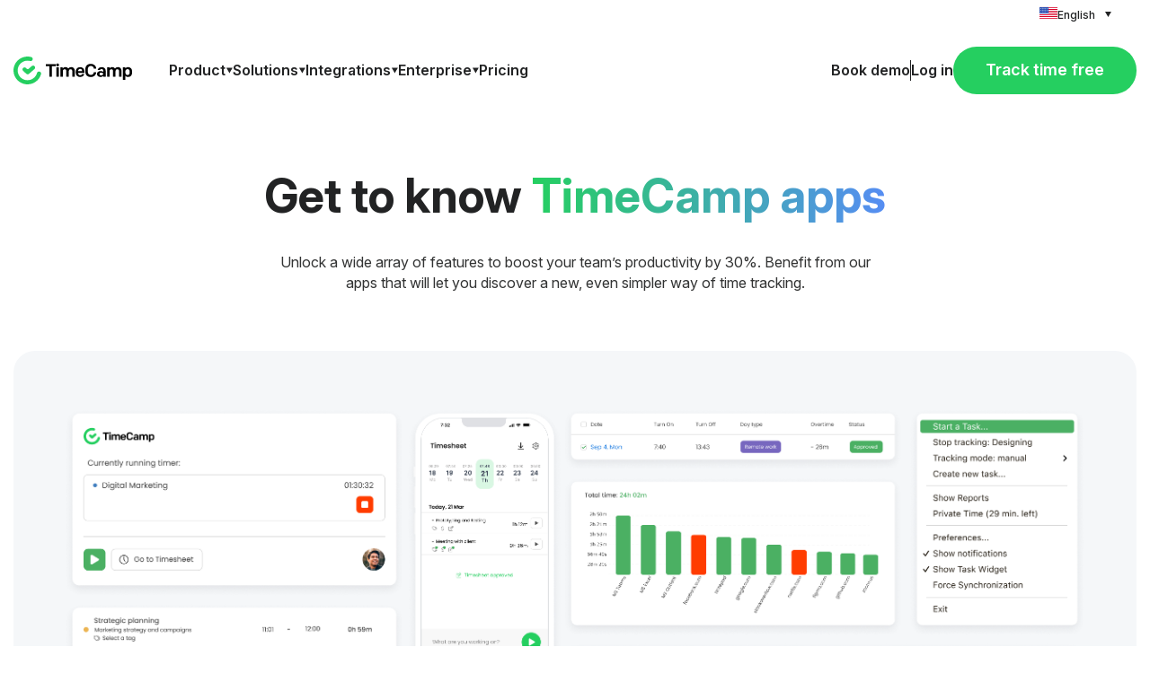

--- FILE ---
content_type: text/html
request_url: https://www.timecamp.com/applications
body_size: 15627
content:
<!DOCTYPE html>
<html lang="en">
  <head>
  <!-- Tests a b  -->
  <!-- <script>
  if (window.location.pathname === "/") {
    let randomNumber;
    if (sessionStorage.getItem("testAB") === null) {
      randomNumber = Math.random();
      if (randomNumber > 0.5) {
        sessionStorage.setItem("testAB", 1);
        window.location.pathname = "/homepage/";
      }
    }
    if (sessionStorage.getItem("testAB") === "1") {
      window.location.pathname = "/homepage/";
    }
  }
</script> -->

  <!-- Redirect to app -->
  <script>
  function checkCookie(cookieName) {
    var allCookies = document.cookie;
    var cookiesArray = allCookies.split(";");
    for (var i = 0; i < cookiesArray.length; i++) {
      var cookie = cookiesArray[i].trim();
      if (cookie.indexOf(cookieName) === 0) {
        return true;
      }
    }
    return false; 
  }

  if (checkCookie("app_auto_login")) {
    if (window.location.pathname == "/") {
      window.location.href = "https://app.timecamp.com/dashboard";
    }
    if (window.location.pathname == "/homepage/") {
      window.location.href = "https://app.timecamp.com/dashboard";
    }
  }
</script>

  <!-- Fonts files -->
   <style id="" media="all">/* cyrillic-ext */
@font-face {
  font-family: 'Inter';
  font-style: italic;
  font-weight: 100 900;
  font-display: swap;
  src: url(/fonts.gstatic.com/s/inter/v20/UcCm3FwrK3iLTcvnUwkT9mI1F55MKw.woff2) format('woff2');
  unicode-range: U+0460-052F, U+1C80-1C8A, U+20B4, U+2DE0-2DFF, U+A640-A69F, U+FE2E-FE2F;
}
/* cyrillic */
@font-face {
  font-family: 'Inter';
  font-style: italic;
  font-weight: 100 900;
  font-display: swap;
  src: url(/fonts.gstatic.com/s/inter/v20/UcCm3FwrK3iLTcvnUwAT9mI1F55MKw.woff2) format('woff2');
  unicode-range: U+0301, U+0400-045F, U+0490-0491, U+04B0-04B1, U+2116;
}
/* greek-ext */
@font-face {
  font-family: 'Inter';
  font-style: italic;
  font-weight: 100 900;
  font-display: swap;
  src: url(/fonts.gstatic.com/s/inter/v20/UcCm3FwrK3iLTcvnUwgT9mI1F55MKw.woff2) format('woff2');
  unicode-range: U+1F00-1FFF;
}
/* greek */
@font-face {
  font-family: 'Inter';
  font-style: italic;
  font-weight: 100 900;
  font-display: swap;
  src: url(/fonts.gstatic.com/s/inter/v20/UcCm3FwrK3iLTcvnUwcT9mI1F55MKw.woff2) format('woff2');
  unicode-range: U+0370-0377, U+037A-037F, U+0384-038A, U+038C, U+038E-03A1, U+03A3-03FF;
}
/* vietnamese */
@font-face {
  font-family: 'Inter';
  font-style: italic;
  font-weight: 100 900;
  font-display: swap;
  src: url(/fonts.gstatic.com/s/inter/v20/UcCm3FwrK3iLTcvnUwsT9mI1F55MKw.woff2) format('woff2');
  unicode-range: U+0102-0103, U+0110-0111, U+0128-0129, U+0168-0169, U+01A0-01A1, U+01AF-01B0, U+0300-0301, U+0303-0304, U+0308-0309, U+0323, U+0329, U+1EA0-1EF9, U+20AB;
}
/* latin-ext */
@font-face {
  font-family: 'Inter';
  font-style: italic;
  font-weight: 100 900;
  font-display: swap;
  src: url(/fonts.gstatic.com/s/inter/v20/UcCm3FwrK3iLTcvnUwoT9mI1F55MKw.woff2) format('woff2');
  unicode-range: U+0100-02BA, U+02BD-02C5, U+02C7-02CC, U+02CE-02D7, U+02DD-02FF, U+0304, U+0308, U+0329, U+1D00-1DBF, U+1E00-1E9F, U+1EF2-1EFF, U+2020, U+20A0-20AB, U+20AD-20C0, U+2113, U+2C60-2C7F, U+A720-A7FF;
}
/* latin */
@font-face {
  font-family: 'Inter';
  font-style: italic;
  font-weight: 100 900;
  font-display: swap;
  src: url(/fonts.gstatic.com/s/inter/v20/UcCm3FwrK3iLTcvnUwQT9mI1F54.woff2) format('woff2');
  unicode-range: U+0000-00FF, U+0131, U+0152-0153, U+02BB-02BC, U+02C6, U+02DA, U+02DC, U+0304, U+0308, U+0329, U+2000-206F, U+20AC, U+2122, U+2191, U+2193, U+2212, U+2215, U+FEFF, U+FFFD;
}
/* cyrillic-ext */
@font-face {
  font-family: 'Inter';
  font-style: normal;
  font-weight: 100 900;
  font-display: swap;
  src: url(/fonts.gstatic.com/s/inter/v20/UcCo3FwrK3iLTcvvYwYZ8UA3J58.woff2) format('woff2');
  unicode-range: U+0460-052F, U+1C80-1C8A, U+20B4, U+2DE0-2DFF, U+A640-A69F, U+FE2E-FE2F;
}
/* cyrillic */
@font-face {
  font-family: 'Inter';
  font-style: normal;
  font-weight: 100 900;
  font-display: swap;
  src: url(/fonts.gstatic.com/s/inter/v20/UcCo3FwrK3iLTcvmYwYZ8UA3J58.woff2) format('woff2');
  unicode-range: U+0301, U+0400-045F, U+0490-0491, U+04B0-04B1, U+2116;
}
/* greek-ext */
@font-face {
  font-family: 'Inter';
  font-style: normal;
  font-weight: 100 900;
  font-display: swap;
  src: url(/fonts.gstatic.com/s/inter/v20/UcCo3FwrK3iLTcvuYwYZ8UA3J58.woff2) format('woff2');
  unicode-range: U+1F00-1FFF;
}
/* greek */
@font-face {
  font-family: 'Inter';
  font-style: normal;
  font-weight: 100 900;
  font-display: swap;
  src: url(/fonts.gstatic.com/s/inter/v20/UcCo3FwrK3iLTcvhYwYZ8UA3J58.woff2) format('woff2');
  unicode-range: U+0370-0377, U+037A-037F, U+0384-038A, U+038C, U+038E-03A1, U+03A3-03FF;
}
/* vietnamese */
@font-face {
  font-family: 'Inter';
  font-style: normal;
  font-weight: 100 900;
  font-display: swap;
  src: url(/fonts.gstatic.com/s/inter/v20/UcCo3FwrK3iLTcvtYwYZ8UA3J58.woff2) format('woff2');
  unicode-range: U+0102-0103, U+0110-0111, U+0128-0129, U+0168-0169, U+01A0-01A1, U+01AF-01B0, U+0300-0301, U+0303-0304, U+0308-0309, U+0323, U+0329, U+1EA0-1EF9, U+20AB;
}
/* latin-ext */
@font-face {
  font-family: 'Inter';
  font-style: normal;
  font-weight: 100 900;
  font-display: swap;
  src: url(/fonts.gstatic.com/s/inter/v20/UcCo3FwrK3iLTcvsYwYZ8UA3J58.woff2) format('woff2');
  unicode-range: U+0100-02BA, U+02BD-02C5, U+02C7-02CC, U+02CE-02D7, U+02DD-02FF, U+0304, U+0308, U+0329, U+1D00-1DBF, U+1E00-1E9F, U+1EF2-1EFF, U+2020, U+20A0-20AB, U+20AD-20C0, U+2113, U+2C60-2C7F, U+A720-A7FF;
}
/* latin */
@font-face {
  font-family: 'Inter';
  font-style: normal;
  font-weight: 100 900;
  font-display: swap;
  src: url(/fonts.gstatic.com/s/inter/v20/UcCo3FwrK3iLTcviYwYZ8UA3.woff2) format('woff2');
  unicode-range: U+0000-00FF, U+0131, U+0152-0153, U+02BB-02BC, U+02C6, U+02DA, U+02DC, U+0304, U+0308, U+0329, U+2000-206F, U+20AC, U+2122, U+2191, U+2193, U+2212, U+2215, U+FEFF, U+FFFD;
}
</style>
<link
  rel="preload stylesheet"
  href="https://fonts.googleapis.com/css2?family=Nunito+Sans:wght@400;600;700;800&display=swap"
  as="style"
/>
<link
  rel="preload stylesheet"
  href="https://fonts.googleapis.com/css2?family=Lato:wght@400;700;900&display=swap"
  as="style"
/>
 
  <meta charset="utf-8" />
  <!--
    Please see the view this code using Full Screen.
  _____                         _       __   __                           _____   _
 |_   _|  _ __    __ _    ___  | | __   \ \ / /   ___    _   _   _ __    |_   _| (_)  _ __ ___     ___
   | |   | '__|  / _` |  / __| | |/ /    \ V /   / _ \  | | | | | '__|     | |   | | | '_ ` _ \   / _ \
   | |   | |    | (_| | | (__  |   <      | |   | (_) | | |_| | | |        | |   | | | | | | | | |  __/
   |_|   |_|     \__,_|  \___| |_|\_\     |_|    \___/   \__,_| |_|        |_|   |_| |_| |_| |_|  \___|

    If you see this, you're probably working at the computer and know for sure that time is sometimes more important than money,
    so track your time, you master of IT!
    -->
  <meta name="viewport" content="width=device-width, initial-scale=1" />
  <meta http-equiv="x-ua-compatible" content="ie=edge" />
  <meta
    name="facebook-domain-verification"
    content="eyyko86an9x2azjgu3fyuzzaki45pj"
  />
   

  <!-- ! CANNONICAL -->
  
  <link
    rel="canonical"
    href="https://www.timecamp.com/applications/"
  />
  

  <!-- ! ALTERNATE -->
  
  <link
    rel="alternate"
    href="https://www.timecamp.com/applications/"
    hreflang="en"
  />
            
  <link
    rel="alternate"
    href="https://www.timecamp.com/applications/"
    hreflang="x-default"
  />
  

  <title>
     Applications – TimeCamp™ 
  </title>

  
  <meta name="description" content="" />
  
  <meta property="og:title" content="Time Tracking Software - Free Automated Time Tracker TimeCamp" />
  
  <meta property="og:description" content="" />
  <meta property="og:type" content="website" />
  <meta
    property="og:url"
    content="https://www.timecamp.com/applications"
  />
  <meta
    property="og:image"
    content="https://cdn-y.timecamp.com/img/timecamp-time-tracking-software.jpg"
  />
  

  <link
    rel="stylesheet"
    rel="preload"
    as="style"
    href="https://cdn-y.timecamp.com/css/style.css?1768820799145259040"
  />
  <link
    rel="apple-touch-icon"
    href="https://cdn-y.timecamp.com/img/timecamp-logo-152x152.png"
  />

  <link
    rel="shortcut icon"
    type="image/png"
    href="https://cdn-y.timecamp.com/timecamp.png"
  />
   <!-- Google Tag Manager -->
<script async>
  (function (w, d, s, l, i) {
    w[l] = w[l] || [];
    w[l].push({ "gtm.start": new Date().getTime(), event: "gtm.js" });
    var f = d.getElementsByTagName(s)[0],
      j = d.createElement(s),
      dl = l != "dataLayer" ? "&l=" + l : "";
    j.async = true;
    j.src = "https://www.googletagmanager.com/gtm.js?id=" + i + dl;
    f.parentNode.insertBefore(j, f);
  })(window, document, "script", "dataLayer", "GTM-5CDCXQW");
</script>
<!-- Ahrefs -->
<script
  src="https://analytics.ahrefs.com/analytics.js"
  data-key="bE80vcehZgL0tuZyhP7yzQ"
  defer="true"
></script>
<script defer src="https://cdn-y.timecamp.com/js/jquery.min.js?v=1"></script>

</head>

  <body class="timecamp-components applications-2024">
    <!-- Google Tag Manager (noscript) -->
<noscript
  ><iframe
    src="https://www.googletagmanager.com/ns.html?id=GTM-5CDCXQW"
    height="0"
    width="0"
    style="display: none; visibility: hidden"
  ></iframe
></noscript>
<!-- End Google Tag Manager (noscript) -->

<nav id="navbar-container">
  <section id="navbar-2024">
    <div id="lang-switcher-desktop">
  <div class="container">
    <div class="content-box">
      <button class="lang-switcher-button">
        <img
          src="/img/tc-lang/flag/us.svg"
          alt=""
        />
        <div>
          <p>English</p>
          <img
            src="/img/tc-lang/flag/arrow.svg"
            alt=""
          />
        </div>
      </button>
      <div class="lang-list hidden-element">
  <a href="https://www.timecamp.com/es/">
    <img src="/img/tc-lang/flag/es.svg" alt="" />
    <p>Español</p>
  </a>
  <a href="https://www.timecamp.com/pl/">
    <img src="/img/tc-lang/flag/pl.svg" alt="" />
    <p>Polski</p>
  </a>
  <a href="https://www.timecamp.com/fr/">
    <img src="/img/tc-lang/flag/fr.svg" alt="" />
    <p>Français</p>
  </a>
  <a href="https://www.timecamp.com/de/">
    <img src="/img/tc-lang/flag/de.svg" alt="" />
    <p>Deutsch</p>
  </a>
  <a href="https://www.timecamp.com/br/">
    <img src="/img/tc-lang/flag/pt.svg" alt="" />
    <p>Português</p>
  </a>
</div>

    </div>
  </div>
</div>

    <section id="navbar-menu">
      <div class="container">
        <div class="menu">
          <div class="menu__logo">
            <a href="/">
              <img
                src="https://cdn-y.timecamp.com/img/navbar/timecamp-logo-black.svg"
                fetchpriority="high"
                alt="TimeCamp logo"
              />
            </a>
          </div>
          <div class="menu__content-links">
            <button class="product-button navbar-menu-link">
              <p>Product</p>
              <svg
                width="8"
                height="7"
                viewBox="0 0 8 7"
                fill="none"
                xmlns="http://www.w3.org/2000/svg"
              >
                <path
                  d="M4.41871 6.5L0.954609 0.5L7.88281 0.499999L4.41871 6.5Z"
                  fill="currentColor"
                />
              </svg>
            </button>
            <button class="solutions-button navbar-menu-link">
              <p>Solutions</p>
              <svg
                width="8"
                height="7"
                viewBox="0 0 8 7"
                fill="none"
                xmlns="http://www.w3.org/2000/svg"
              >
                <path
                  d="M4.41871 6.5L0.954609 0.5L7.88281 0.499999L4.41871 6.5Z"
                  fill="currentColor"
                />
              </svg>
            </button>
            <button class="integrations-button navbar-menu-link">
              <p>Integrations</p>
              <svg
                width="8"
                height="7"
                viewBox="0 0 8 7"
                fill="none"
                xmlns="http://www.w3.org/2000/svg"
              >
                <path
                  d="M4.41871 6.5L0.954609 0.5L7.88281 0.499999L4.41871 6.5Z"
                  fill="currentColor"
                />
              </svg>
            </button>
            <button class="enterprise-button navbar-menu-link">
              <p>Enterprise</p>
              <svg
                width="8"
                height="7"
                viewBox="0 0 8 7"
                fill="none"
                xmlns="http://www.w3.org/2000/svg"
              >
                <path
                  d="M4.41871 6.5L0.954609 0.5L7.88281 0.499999L4.41871 6.5Z"
                  fill="currentColor"
                />
              </svg>
            </button>
            <a
              class="navbar-menu-link"
              href="/pricing/"
              rel="nofollow"
              >Pricing</a
            >
          </div>
          <div class="menu__register-links">
            <div class="border-buttons navbar-menu-link">
              <a
                class="navbar-menu-link"
                href="/free-demo/?ref=header"
                rel="nofollow"
                >Book demo</a
              >
              <div class="border"></div>
              <a
                class="navbar-menu-link"
                href="https://app.timecamp.com/auth/login"
                rel="nofollow"
                >Log in</a
              >
            </div>
            <a
              href="https://app.timecamp.com/auth/register"
              rel="nofollow"
              class="btn-filled green"
              rel="nofollow"
              >Track time free</a
            >
          </div>
        </div>
      </div>
    </section>
    <section id="navbar-product-item">
      <div class="container">
        <div class="box">
          <div class="box__content">
            <div class="single-column">
              <div class="list">
                <div class="header-link">
                  <img
                    loading="lazy"
                    src="https://cdn-y.timecamp.com/img/menu-2024/icons/time-tracking.svg"
                    alt=""
                  />
                  <p>Time tracking</p>
                </div>
                <ul>
                  <li>
                    <a
                      class="link check-link"
                      href="/time-tracking/"
                      >Time Tracker</a
                    >
                  </li>
                  <li>
                    <a
                      class="link check-link"
                      href="/time-tracking/automatic-time-tracking/"
                      >Automated Time Tracker</a
                    >
                  </li>
                  <li>
                    <a
                      class="link check-link"
                      href="/time-tracking/reporting/"
                      >Time reporting and analytics</a
                    >
                  </li>
                  <li>
                    <a
                      class="link check-link"
                      href="/time-tracking/invoicing/"
                      >Invoicing</a
                    >
                  </li>
                  <li>
                    <a
                      class="link check-link"
                      href="/time-tracking/billing/"
                      >Billing and budgeting</a
                    >
                  </li>
                  <li>
                    <a
                      class="link check-link"
                      href="/time-tracking/rapid-timesheet-approvals/"
                      >Timesheets</a
                    >
                  </li>
                  <li>
                    <a
                      class="link check-link"
                      href="/time-tracking/ai-time-tracker/"
                      >AI Time Tracker</a
                    >
                  </li>
                  <li>
                    <a
                      class="link check-link"
                      href="/time-tracking/expenses/"
                      >Expense tracking</a
                    >
                  </li>
                </ul>
              </div>
            </div>
            <div class="single-column">
              <div class="list">
                <div class="header-link">
                  <img
                    loading="lazy"
                    src="https://cdn-y.timecamp.com/img/menu-2024/icons/workforce-monitoring.svg"
                    alt=""
                  />
                  <p>WorkForce Monitoring</p>
                </div>
                <ul>
                  <li>
                    <a
                      class="link check-link"
                      href="/time-tracking/employee-monitoring/"
                      >Employee monitoring</a
                    >
                  </li>
                  <li>
                    <a
                      class="link check-link"
                      href="/time-tracking/activity-monitoring/"
                      >Activity monitoring</a
                    >
                  </li>
                  <li>
                    <a
                      class="link check-link"
                      href="/time-tracking/productivity-monitoring/"
                      >Productivity monitoring</a
                    >
                  </li>
                  <li>
                    <a
                      class="link check-link"
                      href="/time-tracking/remote-work-monitoring/"
                      >Hybrid & Remote work monitoring</a
                    >
                  </li>
                </ul>
              </div>
            </div>
            <div class="single-column">
              <div class="list">
                <div class="header-link">
                  <img
                    loading="lazy"
                    src="https://cdn-y.timecamp.com/img/menu-2024/icons/attendance.svg"
                    alt=""
                  />
                  <p>ATTENDANCE</p>
                </div>
                <ul>
                  <li>
                    <a
                      class="link check-link"
                      href="/time-tracking/attendance/"
                      >Attendance management</a
                    >
                  </li>
                  <li>
                    <a
                      class="link check-link"
                      href="/time-tracking/overtime-management/"
                      >Overtime management</a
                    >
                  </li>
                  <li>
                    <a
                      class="link check-link"
                      href="/time-tracking/time-off-management/"
                      >Time off management</a
                    >
                  </li>
                  <li>
                    <a
                      class="link check-link"
                      href="/time-tracking/sick-leave-management/"
                      >Sick leave management</a
                    >
                  </li>
                </ul>
              </div>
            </div>
            <div class="single-column">
              <div class="list">
                <a
                  href="/customer-stories/"
                  rel="nofollow"
                  class="header-link check-link"
                >
                  <img
                    loading="lazy"
                    src="https://cdn-y.timecamp.com/img/menu-2024/icons/case-studies.svg"
                    alt=""
                  />
                  <p>CASE STUDIES</p></a
                >
                <ul>
                  <li>
                    <a
                      class="link check-link"
                      href="/customer-stories/7cgi/"
                      rel="nofollow"
                      >7CGI</a
                    >
                    <span class="desc">33 hours less on time tracking</span>
                  </li>
                  <li>
                    <a
                      class="link check-link"
                      href="/customer-stories/mirador-analytics/"
                      rel="nofollow"
                      >Mirador Analytics</a
                    >
                    <span class="desc">Daily time savings on timesheets</span>
                  </li>
                  <li>
                    <a
                      class="link check-link"
                      href="/customer-stories/gonito/"
                      rel="nofollow"
                      >Gonito</a
                    >
                    <span class="desc">10% productivity increase</span>
                  </li>
                  <a
                    href="/customer-stories/"
                    class="btn-with-arrow"
                    style="margin-top: 32px"
                    ><span>See all</span>
                    <svg
                      width="20"
                      height="20"
                      viewBox="0 0 20 20"
                      fill="none"
                      xmlns="http://www.w3.org/2000/svg"
                    >
                      <path
                        d="M19.0115 10.1973C19.3271 9.88168 19.3271 9.3648 19.0115 9.0492L13.949 3.9867C13.6334 3.6711 13.1166 3.6711 12.801 3.9867C12.4854 4.3023 12.4854 4.81918 12.801 5.13478L16.4769 8.81074H1.5625C1.11505 8.81074 0.75 9.1758 0.75 9.62324C0.75 10.0707 1.11505 10.4357 1.5625 10.4357H16.4769L12.801 14.1117C12.4854 14.4273 12.4854 14.9442 12.801 15.2598C13.1166 15.5754 13.6334 15.5754 13.949 15.2598L19.0115 10.1973Z"
                        fill="currentColor"
                        stroke="currentColor"
                        stroke-width="0.5"
                      />
                    </svg>
                  </a>
                </ul>
              </div>
            </div>
          </div>
          <div class="box__apps">
            <a href="/applications/desktop-app/">
              <img
                src="https://cdn-y.timecamp.com/img/menu-2024/apps/desktop.png"
                alt=""
              />
            </a>
            <a href="/applications/mobile-app/">
              <img
                src="https://cdn-y.timecamp.com/img/menu-2024/apps/mobile.png"
                alt=""
              />
            </a>
            <a href="/applications/plugins/">
              <img
                src="https://cdn-y.timecamp.com/img/menu-2024/apps/plugins.png"
                alt=""
              />
            </a>
          </div>
          <div class="box__footer">
            <a class="link" href="/contact/"
              >Contact Us</a
            >
            <div class="border-separator"></div>
            <a class="link" href="https://help.timecamp.com/help" rel="nofollow"
              >Help center</a
            >
            <div class="border-separator"></div>
            <a class="link" href="/blog/"
              >Blog</a
            >
          </div>
        </div>
      </div>
    </section>
    <section id="navbar-integration-item">
      <div class="container">
        <div class="box">
          <div class="box__content">
            <div class="single-column">
              <div class="row">
                <p class="header-list">PROJECT MANAGEMENT</p>
                <div class="lists">
                  <div class="single-list">
                    <ul>
                      <li>
                        <a
                          class="check-link"
                          href="/integrations/trello-time-tracking/"
                        >
                          <img
                            loading="lazy"
                            src="https://cdn-y.timecamp.com/img/navbar/integrations/icon_trello.svg"
                            alt=""
                          />
                          <p>Trello</p>
                        </a>
                      </li>
                      <li>
                        <a
                          class="check-link"
                          href="/integrations/asana-time-tracking/"
                        >
                          <img
                            loading="lazy"
                            src="https://cdn-y.timecamp.com/img/navbar/integrations/icon_asana.svg"
                            alt=""
                          />
                          <p>Asana</p>
                        </a>
                      </li>
                      <li>
                        <a
                          class="check-link"
                          href="/integrations/clickup-time-tracking/"
                        >
                          <img
                            loading="lazy"
                            src="https://cdn-y.timecamp.com/img/navbar/integrations/icon_clickup.svg"
                            alt=""
                          />
                          <p>ClickUp</p>
                        </a>
                      </li>
                      <li>
                        <a
                          class="check-link"
                          href="/integrations/monday-com-time-tracking/"
                        >
                          <img
                            loading="lazy"
                            src="https://cdn-y.timecamp.com/img/navbar/integrations/icon_mondaycom.svg"
                            alt=""
                          />
                          <p>Monday</p>
                        </a>
                      </li>
                    </ul>
                  </div>
                  <div class="single-list">
                    <ul>
                      <li>
                        <a
                          class="check-link"
                          href="/integrations/airtable-time-tracking/"
                        >
                          <img
                            loading="lazy"
                            src="https://cdn-y.timecamp.com/img/navbar/integrations/icon_airtable.svg"
                            alt=""
                          />
                          <p>Airtable</p>
                        </a>
                      </li>
                      <li>
                        <a
                          class="check-link"
                          href="/integrations/notion-time-tracking/"
                        >
                          <img
                            loading="lazy"
                            src="https://cdn-y.timecamp.com/img/navbar/integrations/icon_notion.svg"
                            alt=""
                          />
                          <p>Notion</p>
                        </a>
                      </li>
                      <li>
                        <a
                          class="check-link"
                          href="/integrations/podio-time-tracking/"
                        >
                          <img
                            loading="lazy"
                            src="https://cdn-y.timecamp.com/img/navbar/integrations/icon_podio.svg"
                            alt=""
                          />
                          <p>Podio</p>
                        </a>
                      </li>
                    </ul>
                  </div>
                  <div class="single-list">
                    <ul>
                      <li>
                        <a
                          class="check-link"
                          href="/integrations/smartsheet-time-tracking/"
                        >
                          <img
                            loading="lazy"
                            src="https://cdn-y.timecamp.com/img/navbar/integrations/icon_smartsheet.svg"
                            alt=""
                          />
                          <p>Smartsheet</p>
                        </a>
                      </li>

                      <li>
                        <a
                          class="check-link"
                          href="/integrations/jira-time-tracking/"
                        >
                          <img
                            loading="lazy"
                            src="https://cdn-y.timecamp.com/img/navbar/integrations/icon_jira.svg"
                            alt=""
                          />
                          <p>Jira</p>
                        </a>
                      </li>

                      <li>
                        <a
                          class="check-link"
                          href="/integrations/azure-devops-time-tracking/"
                        >
                          <img
                            loading="lazy"
                            src="https://cdn-y.timecamp.com/img/navbar/integrations/icon_azure.svg"
                            alt=""
                          />
                          <p>Azure DevOps</p>
                        </a>
                      </li>

                      <li>
                        <a
                          class="check-link"
                          href="/integrations/wrike-time-tracking/"
                        >
                          <img
                            loading="lazy"
                            src="https://cdn-y.timecamp.com/img/navbar/integrations/icon_wrike.svg"
                            alt=""
                          />
                          <p>Wrike</p>
                        </a>
                      </li>
                    </ul>
                  </div>
                </div>
              </div>
              <div class="row">
                <div class="lists">
                  <div class="single-list">
                    <p class="header-list">DEVELOPMENT</p>
                    <div class="single-list">
                      <ul>
                        <li>
                          <a
                            class="check-link"
                            href="/integrations/github-time-tracking/"
                          >
                            <img
                              loading="lazy"
                              src="https://cdn-y.timecamp.com/img/navbar/integrations/icon_github.svg"
                              alt=""
                            />
                            <p>Github</p>
                          </a>
                        </li>
                        <li>
                          <a
                            class="check-link"
                            href="/integrations/gitlab-time-tracking/"
                          >
                            <img
                              loading="lazy"
                              src="https://cdn-y.timecamp.com/img/navbar/integrations/icon_gitlab.svg"
                              alt=""
                            />
                            <p>Gitlab</p>
                          </a>
                        </li>
                      </ul>
                    </div>
                  </div>
                  <div class="single-list">
                    <p class="header-list">INVOICING</p>
                    <div class="single-list">
                      <ul>
                        <li>
                          <a
                            class="check-link"
                            href="/integrations/quickbooks-time-tracking/"
                          >
                            <img
                              loading="lazy"
                              src="https://cdn-y.timecamp.com/img/navbar/integrations/icon_quickbook.svg"
                              alt=""
                            />
                            <p>Quickbooks</p>
                          </a>
                        </li>
                        <li>
                          <a
                            class="check-link"
                            href="/integrations/xero-time-tracking/"
                          >
                            <img
                              loading="lazy"
                              src="https://cdn-y.timecamp.com/img/navbar/integrations/icon_xero.svg"
                              alt=""
                            />
                            <p>Xero</p>
                          </a>
                        </li>
                      </ul>
                    </div>
                  </div>
                  <div class="single-list">
                    <p class="header-list">Calendar</p>
                    <div class="single-list">
                      <ul>
                        <li>
                          <a
                            class="check-link"
                            href="/integrations/google-calendar-time-tracking/"
                          >
                            <img
                              loading="lazy"
                              src="https://cdn-y.timecamp.com/img/navbar/integrations/icon_googlecalendar.svg"
                              alt=""
                            />
                            <p>Google Calendar</p>
                          </a>
                        </li>
                        <li>
                          <a
                            class="check-link"
                            href="/integrations/outlook-calendar-time-tracking/"
                          >
                            <img
                              loading="lazy"
                              src="https://cdn-y.timecamp.com/img/navbar/integrations/icon_outlook.svg"
                              alt=""
                            />
                            <p>Outlook Calendar</p>
                          </a>
                        </li>
                      </ul>
                    </div>
                  </div>
                </div>
              </div>
              <a
                href="/integrations/"
                class="btn-with-arrow"
                ><span>See all integrations</span>
                <svg
                  width="20"
                  height="20"
                  viewBox="0 0 20 20"
                  fill="none"
                  xmlns="http://www.w3.org/2000/svg"
                >
                  <path
                    d="M19.0115 10.1973C19.3271 9.88168 19.3271 9.3648 19.0115 9.0492L13.949 3.9867C13.6334 3.6711 13.1166 3.6711 12.801 3.9867C12.4854 4.3023 12.4854 4.81918 12.801 5.13478L16.4769 8.81074H1.5625C1.11505 8.81074 0.75 9.1758 0.75 9.62324C0.75 10.0707 1.11505 10.4357 1.5625 10.4357H16.4769L12.801 14.1117C12.4854 14.4273 12.4854 14.9442 12.801 15.2598C13.1166 15.5754 13.6334 15.5754 13.949 15.2598L19.0115 10.1973Z"
                    fill="currentColor"
                    stroke="currentColor"
                    stroke-width="0.5"
                  />
                </svg>
              </a>
            </div>
          </div>
          <div class="box__footer">
            <a class="link" href="/contact/"
              >Contact Us</a
            >
            <div class="border-separator"></div>
            <a class="link" href="https://help.timecamp.com/help" rel="nofollow"
              >Help center</a
            >
            <div class="border-separator"></div>
            <a class="link" href="/blog/"
              >Blog</a
            >
          </div>
        </div>
      </div>
    </section>
    <section id="navbar-solution-item">
      <div class="container">
        <div class="box">
          <div class="box__content">
            <div class="single-column">
              <div class="list">
                <div class="header-link">
                  <img
                    loading="lazy"
                    src="https://cdn-y.timecamp.com/img/menu-2024/icons/team-size.svg"
                    alt=""
                  />
                  <p>Team size</p>
                </div>
                <ul>
                  <li>
                    <a
                      class="link check-link"
                      href="/solo-users/"
                      >Solo users</a
                    >
                  </li>
                  <li>
                    <a
                      class="link check-link"
                      href="/industries/small-business/"
                      >Small business & startups</a
                    >
                  </li>
                  <li>
                    <a
                      class="link check-link"
                      href="/medium-teams/"
                      >Medium teams</a
                    >
                  </li>
                  <li>
                    <a
                      class="link check-link"
                      href="/time-tracking-for-enterprise/"
                      rel="nofollow"
                      >Big teams</a
                    >
                  </li>
                </ul>
              </div>
            </div>
            <div class="single-column">
              <div class="list">
                <div class="header-link">
                  <img
                    loading="lazy"
                    src="https://cdn-y.timecamp.com/img/menu-2024/icons/time-and-attendance.svg"
                    alt=""
                  />
                  <p>Time & Attendance Use Cases</p>
                </div>
                <ul>
                  <li>
                    <a
                      class="link check-link"
                      href="/use-cases/track-work-time/"
                      rel="nofollow"
                      >Track work hours</a
                    >
                  </li>
                  <li>
                    <a
                      class="link check-link"
                      href="/use-cases/track-work-hours/"
                      rel="nofollow"
                      >Track work time and activities</a
                    >
                  </li>
                  <li>
                    <a
                      class="link check-link"
                      href="/use-cases/productivity-and-profitability/"
                      rel="nofollow"
                      >Monitor productivity & project profitability</a
                    >
                  </li>
                  <li>
                    <a
                      class="link check-link"
                      href="/use-cases/bill-your-clients/"
                      rel="nofollow"
                      >Bill clients by the hour</a
                    >
                  </li>
                  <li>
                    <a
                      class="link check-link"
                      href="/use-cases/billing-hours/"
                      rel="nofollow"
                      >Billing and invoicing</a
                    >
                  </li>
                  <li>
                    <a
                      class="link check-link"
                      href="/use-cases/attendance/"
                      rel="nofollow"
                      >Manage attendance</a
                    >
                  </li>
                </ul>
              </div>
            </div>
            <div class="single-column">
              <div class="list">
                <div class="header-link">
                  <img
                    loading="lazy"
                    src="https://cdn-y.timecamp.com/img/menu-2024/icons/workforce-analytics.svg"
                    alt=""
                  />
                  <p>Workforce Analytics Use Cases</p>
                </div>
                <ul>
                  <li>
                    <a
                      class="link check-link"
                      href="/use-cases/computer-activities/"
                      rel="nofollow"
                      >Track computer activity</a
                    >
                  </li>
                  <li>
                    <a
                      class="link check-link"
                      href="/use-cases/gps/"
                      rel="nofollow"
                      >Monitor employee location</a
                    >
                  </li>
                  <li>
                    <a
                      class="link check-link"
                      href="/use-cases/screenshots/"
                      rel="nofollow"
                      >Capture screenshots</a
                    >
                  </li>
                </ul>
              </div>
            </div>
            <div class="single-column">
              <div class="list">
                <a
                  href="/industries/"
                  class="header-link check-link"
                >
                  <img
                    loading="lazy"
                    src="https://cdn-y.timecamp.com/img/menu-2024/icons/industries.svg"
                    alt=""
                  />
                  <p>INDUSTRIES</p></a
                >
                <ul>
                  <li>
                    <a
                      class="link check-link"
                      href="/industries/consultants/"
                      >Consultants</a
                    >
                  </li>
                  <li>
                    <a
                      class="link check-link"
                      href="/industries/software-development/"
                      >Software Development</a
                    >
                  </li>
                  <li>
                    <a
                      class="link check-link"
                      href=""
                      >IT</a
                    >
                  </li>
                  <li>
                    <a
                      class="link check-link"
                      href="/industries/constructions/"
                      >Construction</a
                    >
                  </li>
                  <li>
                    <a
                      class="link check-link"
                      href="/industries/architects-and-engineers/"
                      >Architects & engineers</a
                    >
                  </li>
                  <li>
                    <a
                      class="link check-link"
                      href="/industries/agencies/"
                      >Agencies</a
                    >
                  </li>
                  <li>
                    <a
                      class="link check-link"
                      href="/industries/attorneys/"
                      >Professional Services</a
                    >
                  </li>
                  <li>
                    <a
                      class="link check-link"
                      href="/time-tracking-for-freelancers/"
                      >Freelancers</a
                    >
                  </li>
                  <li>
                    <a
                      class="link check-link"
                      href="/industries/designers/"
                      >Designers</a
                    >
                  </li>
                  <li>
                    <a
                      class="link check-link"
                      href="/industries/accountants/"
                      >Accountants</a
                    >
                  </li>
                  <a
                    href="/industries/"
                    class="btn-with-arrow"
                    style="margin-top: 32px"
                  >
                    <span>See all industries</span>
                    <svg
                      width="20"
                      height="20"
                      viewBox="0 0 20 20"
                      fill="none"
                      xmlns="http://www.w3.org/2000/svg"
                    >
                      <path
                        d="M19.0115 10.1973C19.3271 9.88168 19.3271 9.3648 19.0115 9.0492L13.949 3.9867C13.6334 3.6711 13.1166 3.6711 12.801 3.9867C12.4854 4.3023 12.4854 4.81918 12.801 5.13478L16.4769 8.81074H1.5625C1.11505 8.81074 0.75 9.1758 0.75 9.62324C0.75 10.0707 1.11505 10.4357 1.5625 10.4357H16.4769L12.801 14.1117C12.4854 14.4273 12.4854 14.9442 12.801 15.2598C13.1166 15.5754 13.6334 15.5754 13.949 15.2598L19.0115 10.1973Z"
                        fill="currentColor"
                        stroke="currentColor"
                        stroke-width="0.5"
                      />
                    </svg>
                  </a>
                </ul>
              </div>
            </div>
          </div>
          <div class="box__footer">
            <a class="link" href="/contact/"
              >Contact Us</a
            >
            <div class="border-separator"></div>
            <a class="link" href="https://help.timecamp.com/help" rel="nofollow"
              >Help center</a
            >
            <div class="border-separator"></div>
            <a class="link" href="/blog/"
              >Blog</a
            >
          </div>
        </div>
      </div>
    </section>
    <section id="navbar-enterprise-item">
      <div class="container">
        <div class="box">
          <div class="box__content">
            <div class="single-column">
              <div class="list">
                <div class="header-link">
                  <img
                    loading="lazy"
                    src="https://cdn-y.timecamp.com/img/menu-2024/icons/product.svg"
                    alt=""
                  />
                  <p>PRODUCT</p>
                </div>
                <ul>
                  <li>
                    <a
                      class="link check-link"
                      href="/time-tracking-for-enterprise/"
                      >TimeCamp for Enterprise</a
                    >
                  </li>
                  <li>
                    <a
                      class="link check-link"
                      href="/workforce-analytics/"
                      rel="nofollow"
                      >Workforce analytics</a
                    >
                  </li>
                  <li>
                    <a
                      class="link check-link"
                      href="/enterprise/time-attendance-tracking/"
                      rel="nofollow"
                      >Time and attendance tracking</a
                    >
                  </li>
                </ul>
              </div>
            </div>
            <div class="single-column">
              <div class="list">
                <div class="header-link">
                  <img
                    loading="lazy"
                    src="https://cdn-y.timecamp.com/img/menu-2024/icons/why-choose-timecamp.svg"
                    alt=""
                  />
                  <p>Why choose TimeCamp?</p>
                </div>
                <ul>
                  <li>
                    <a
                      class="link check-link"
                      href="/enterprise/data-safety-and-regulations/"
                      rel="nofollow"
                      >Data safety & regulations</a
                    >
                    <span class="desc">Compliance with your policies</span>
                  </li>
                  <li>
                    <a
                      class="link check-link"
                      href="/enterprise/deployment-options-and-customization/"
                      rel="nofollow"
                      >Deployment options<br />& customization</a
                    >
                    <span class="desc">On-premise solution or SaaS</span>
                  </li>
                </ul>
              </div>
            </div>
            <div class="single-column without-header">
              <div class="list">
                <div class="header-link"></div>
                <ul>
                  <li>
                    <a
                      class="link check-link"
                      href="/enterprise/support-and-expert-services/"
                      rel="nofollow"
                      >Support & expert services</a
                    >
                    <span class="desc">SLAs for guaranteed quality</span>
                  </li>
                  <li>
                    <a
                      class="link check-link"
                      href="/enterprise/advanced-analytics-and-integrations/"
                      rel="nofollow"
                      >Advanced analytics<br />& integrations</a
                    >
                    <span class="desc">Data workflows and warehousing</span>
                  </li>
                </ul>
              </div>
            </div>
            <div class="single-column single-column--planner">
              <div class="content">
                <img
                  loading="lazy"
                  src="https://cdn-y.timecamp.com/img/navbar/enterprise/main.png"
                  alt="img"
                />
                <h4>CUSTOMER STORIES</h4>
                <p>
                  Read our customer stories and see how they became more
                  profitable.
                </p>
                <a
                  href="https://www.timecamp.com/customer-stories/"
                  rel="nofollow"
                  class="btn-with-arrow"
                >
                  <span>Read more</span>
                  <svg
                    width="20"
                    height="20"
                    viewBox="0 0 20 20"
                    fill="none"
                    xmlns="http://www.w3.org/2000/svg"
                  >
                    <path
                      d="M19.0115 10.1973C19.3271 9.88168 19.3271 9.3648 19.0115 9.0492L13.949 3.9867C13.6334 3.6711 13.1166 3.6711 12.801 3.9867C12.4854 4.3023 12.4854 4.81918 12.801 5.13478L16.4769 8.81074H1.5625C1.11505 8.81074 0.75 9.1758 0.75 9.62324C0.75 10.0707 1.11505 10.4357 1.5625 10.4357H16.4769L12.801 14.1117C12.4854 14.4273 12.4854 14.9442 12.801 15.2598C13.1166 15.5754 13.6334 15.5754 13.949 15.2598L19.0115 10.1973Z"
                      fill="currentColor"
                      stroke="currentColor"
                      stroke-width="0.5"
                    />
                  </svg>
                </a>
              </div>
            </div>
          </div>
          <div class="box__footer">
            <a class="link" href="/contact/"
              >Contact Us</a
            >
            <div class="border-separator"></div>
            <a class="link" href="https://help.timecamp.com/help" rel="nofollow"
              >Help center</a
            >
            <div class="border-separator"></div>
            <a class="link" href="/blog/"
              >Blog</a
            >
          </div>
        </div>
      </div>
    </section>
  </section>
  <section id="navbar-2024-mobile">
    <section id="navbar-menu-mobile">
      <div class="hamburger-bar">
        <div class="container">
          <a href="/">
            <img
              loading="lazy"
              src="https://cdn-y.timecamp.com/img/navbar/timecamp-logo-black.svg"
              alt="TimeCamp logo"
            />
          </a>
          <div id="lang-switcher-tablet">
  <button class="lang-switcher-button">
    <img src="/img/tc-lang/flag/us.svg" alt="" />
    <div>
      <p>English</p>
      <img
        src="/img/tc-lang/flag/arrow.svg"
        alt=""
      />
    </div>
  </button>
  <div class="lang-list hidden-element">
  <a href="https://www.timecamp.com/es/">
    <img src="/img/tc-lang/flag/es.svg" alt="" />
    <p>Español</p>
  </a>
  <a href="https://www.timecamp.com/pl/">
    <img src="/img/tc-lang/flag/pl.svg" alt="" />
    <p>Polski</p>
  </a>
  <a href="https://www.timecamp.com/fr/">
    <img src="/img/tc-lang/flag/fr.svg" alt="" />
    <p>Français</p>
  </a>
  <a href="https://www.timecamp.com/de/">
    <img src="/img/tc-lang/flag/de.svg" alt="" />
    <p>Deutsch</p>
  </a>
  <a href="https://www.timecamp.com/br/">
    <img src="/img/tc-lang/flag/pt.svg" alt="" />
    <p>Português</p>
  </a>
</div>

</div>

          <div class="buttons-mobile">
            <button class="hamburger-button">
              <img
                loading="lazy"
                src="https://cdn-y.timecamp.com/img/navbar/mobile/hamburger.svg"
                alt="hamburger icon"
              />
            </button>
          </div>
        </div>
      </div>
      <div class="menu-mobile">
        <div class="menu-mobile__content">
          <button class="product-button-mobile" href="">
            <div class="container submenu">
              <p>Product</p>
              <img
                loading="lazy"
                src="https://cdn-y.timecamp.com/img/navbar/mobile/chevron-right.svg"
                alt="arrow right"
              />
            </div>
          </button>
          <button class="solution-button-mobile">
            <div class="container submenu">
              <p>Solutions</p>
              <img
                loading="lazy"
                src="https://cdn-y.timecamp.com/img/navbar/mobile/chevron-right.svg"
                alt="arrow right"
              />
            </div>
          </button>
          <button class="integration-button-mobile">
            <div class="container submenu">
              <p>Integrations</p>
              <img
                loading="lazy"
                src="https://cdn-y.timecamp.com/img/navbar/mobile/chevron-right.svg"
                alt="arrow right"
              />
            </div>
          </button>
          <button class="enterprise-button-mobile">
            <div class="container submenu">
              <p>Enterprise</p>
              <img
                loading="lazy"
                src="https://cdn-y.timecamp.com/img/navbar/mobile/chevron-right.svg"
                alt="arrow right"
              />
            </div>
          </button>
          <a href="/pricing/" rel="nofollow">
            <div class="container">
              <p>Pricing</p>
            </div>
          </a>
          <a
            href="/free-demo/?ref=header"
            rel="nofollow"
          >
            <div class="container">
              <img
                loading="lazy"
                src="https://cdn-y.timecamp.com/img/navbar/mobile/book-a-demo.svg"
                alt="book a demo"
              />
              <p>Book a demo</p>
            </div>
          </a>
          <button class="lang-button-mobile" href="">
            <div class="container submenu">
              <div style="display: flex; gap: 12px">
                <p>Language:</p>
                <div style="display: flex; gap: 10px; align-items: center">
                  <img
                    style="height: 20px; width: 30px !important"
                    src="/img/tc-lang/flag/us.svg"
                    alt=""
                  />
                  <p>English</p>
                </div>
              </div>
              <img
                loading="lazy"
                src="https://cdn-y.timecamp.com/img/navbar/mobile/chevron-right.svg"
                alt="arrow right"
              />
            </div>
          </button>
        </div>
        <div class="menu-mobile__app-links">
          <div class="container">
            <a href="https://app.timecamp.com/auth/register" class="btn-gradient primary"
              >Sign Up</a
            >
            <a href="https://app.timecamp.com/auth/login" rel="nofollow" class="login">
              <img
                loading="lazy"
                src="https://cdn-y.timecamp.com/img/navbar/mobile/log-in.svg"
                alt="log in"
              />
              <p>Log in</p>
            </a>
          </div>
        </div>
        <div class="menu-mobile__footer">
          <a class="link" href="/contact/"
            >Contact Us</a
          >
          <a class="link" href="https://help.timecamp.com/help" rel="nofollow"
            >Help center</a
          >
          <a class="link" href="/blog/">Blog</a>
        </div>
      </div>
      <div class="back-button">
        <button>
          <div class="container">
            <img
              loading="lazy"
              src="https://cdn-y.timecamp.com/img/navbar/mobile/back-icon.svg"
              alt="arrow right"
            />
            <p>Back</p>
          </div>
        </button>
      </div>
    </section>
    <section id="navbar-product-item-mobile">
      <div class="container">
        <div class="single-column">
          <div class="list">
            <div class="header-link">
              <img
                loading="lazy"
                src="https://cdn-y.timecamp.com/img/menu-2024/icons/time-tracking.svg"
                alt=""
              />
              <p>Time tracking</p>
            </div>
            <ul>
              <li>
                <a
                  class="link check-link"
                  href="/time-tracking/"
                  >Time Tracker</a
                >
              </li>
              <li>
                <a
                  class="link check-link"
                  href="/time-tracking/automatic-time-tracking/"
                  >Automated Time Tracker</a
                >
              </li>
              <li>
                <a
                  class="link check-link"
                  href="/time-tracking/reporting/"
                  >Time reporting and analytics</a
                >
              </li>
              <li>
                <a
                  class="link check-link"
                  href="/time-tracking/invoicing/"
                  >Invoicing</a
                >
              </li>
              <li>
                <a
                  class="link check-link"
                  href="/time-tracking/billing/"
                  >Billing and budgeting</a
                >
              </li>
              <li>
                <a
                  class="link check-link"
                  href="/time-tracking/rapid-timesheet-approvals/"
                  >Timesheets</a
                >
              </li>
              <li>
                <a
                  class="link check-link"
                  href="/time-tracking/ai-time-tracker/"
                  >AI Time Tracker</a
                >
              </li>
              <li>
                <a
                  class="link check-link"
                  href="/time-tracking/expenses/"
                  >Expense tracking</a
                >
              </li>
            </ul>
          </div>
          <div class="list">
            <div class="header-link">
              <img
                loading="lazy"
                src="https://cdn-y.timecamp.com/img/menu-2024/icons/workforce-monitoring.svg"
                alt=""
              />
              <p>WorkForce Monitoring</p>
            </div>
            <ul>
              <li>
                <a
                  class="link check-link"
                  href="/time-tracking/employee-monitoring/"
                  rel="nofollow"
                  >Employee monitoring</a
                >
              </li>
              <li>
                <a
                  class="link check-link"
                  href="/time-tracking/activity-monitoring/"
                  >Activity monitoring</a
                >
              </li>
              <li>
                <a
                  class="link check-link"
                  href="/time-tracking/productivity-monitoring/"
                  rel="nofollow"
                  >Productivity monitoring</a
                >
              </li>
              <li>
                <a
                  class="link check-link"
                  href="/time-tracking/remote-work-monitoring/"
                  rel="nofollow"
                  >Hybrid & Remote work monitoring</a
                >
              </li>
            </ul>
          </div>
          <div class="list">
            <div class="header-link">
              <img
                loading="lazy"
                src="https://cdn-y.timecamp.com/img/menu-2024/icons/attendance.svg"
                alt=""
              />
              <p>ATTENDANCE</p>
            </div>
            <ul>
              <li>
                <a
                  class="link check-link"
                  href="/customer-stories/7cgi/"
                  rel="nofollow"
                  >Attendance management</a
                >
              </li>
              <li>
                <a
                  class="link check-link"
                  href="/customer-stories/mirador-analytics/"
                  rel="nofollow"
                  >Overtime management</a
                >
              </li>
              <li>
                <a
                  class="link check-link"
                  href="/time-tracking/time-off-management/"
                  rel="nofollow"
                  >Time off management</a
                >
              </li>
              <li>
                <a
                  class="link check-link"
                  href="/time-tracking/sick-leave-management/"
                  >Sick leave management</a
                >
              </li>
            </ul>
          </div>
          <div class="list">
            <a
              href="/customer-stories/"
              rel="nofollow"
              class="header-link check-link"
            >
              <img
                loading="lazy"
                src="https://cdn-y.timecamp.com/img/menu-2024/icons/case-studies.svg"
                alt=""
              />
              <p>CASE STUDIES</p></a
            >
            <ul>
              <li>
                <a
                  class="link check-link"
                  href="/customer-stories/7cgi/"
                  rel="nofollow"
                  >7CGI</a
                >
                <span class="desc">33 hours less on time tracking</span>
              </li>
              <li>
                <a
                  class="link check-link"
                  href="/customer-stories/mirador-analytics/"
                  rel="nofollow"
                  >Mirador Analytics</a
                >
                <span class="desc">Daily time savings on timesheets</span>
              </li>
              <li>
                <a
                  class="link check-link"
                  href="/customer-stories/gonito/"
                  rel="nofollow"
                  >Gonito</a
                >
                <span class="desc">10% productivity increase</span>
              </li>
              <li>
                <a
                  class="link check-link"
                  href="/customer-stories/bluerank/"
                  rel="nofollow"
                  >Bluerank</a
                >
                <span class="desc">32 hours less on planning</span>
              </li>
              <li>
                <a
                  class="link check-link"
                  href="/customer-stories/dws/"
                  rel="nofollow"
                  >DWS</a
                >
                <span class="desc">Less mistakes in time tracking</span>
              </li>
              <li>
                <a
                  class="link check-link"
                  href="/customer-stories/aktana/"
                  rel="nofollow"
                  >Aktana</a
                >
                <span class="desc">Globally unified time tracking</span>
              </li>
              <li>
                <a
                  class="link check-link"
                  href="/customer-stories/construo/"
                  rel="nofollow"
                  >Construo</a
                >
                <span class="desc">Time saved on reporting</span>
              </li>
            </ul>
          </div>
          <div class="list">
            <ul class="apps">
              <li>
                <a
                  href="/applications/desktop-app/"
                >
                  <img
                    src="https://cdn-y.timecamp.com/img/menu-2024/apps/desktop.png"
                    alt=""
                  />
                </a>
              </li>
              <li>
                <a
                  href="/applications/mobile-app/"
                >
                  <img
                    src="https://cdn-y.timecamp.com/img/menu-2024/apps/mobile.png"
                    alt=""
                  />
                </a>
              </li>
              <li>
                <a href="/applications/plugins/">
                  <img
                    src="https://cdn-y.timecamp.com/img/menu-2024/apps/plugins.png"
                    alt=""
                  />
                </a>
              </li>
            </ul>
          </div>
        </div>
      </div>
    </section>
    <section id="navbar-integration-item-mobile">
      <div class="container">
        <div class="single-column">
          <div class="single-list">
            <p class="header-list">Project management</p>
            <ul>
              <li>
                <a
                  class="check-link"
                  href="/integrations/trello-time-tracking/"
                >
                  <img
                    loading="lazy"
                    src="https://cdn-y.timecamp.com/img/navbar/integrations/icon_trello.svg"
                    alt=""
                  />
                  <p>Trello</p>
                </a>
              </li>
              <li>
                <a
                  class="check-link"
                  href="/integrations/asana-time-tracking/"
                >
                  <img
                    loading="lazy"
                    src="https://cdn-y.timecamp.com/img/navbar/integrations/icon_asana.svg"
                    alt=""
                  />
                  <p>Asana</p>
                </a>
              </li>
              <li>
                <a
                  class="check-link"
                  href="/integrations/clickup-time-tracking/"
                >
                  <img
                    loading="lazy"
                    src="https://cdn-y.timecamp.com/img/navbar/integrations/icon_clickup.svg"
                    alt=""
                  />
                  <p>ClickUp</p>
                </a>
              </li>
              <li>
                <a
                  class="check-link"
                  href="/integrations/monday-com-time-tracking/"
                >
                  <img
                    loading="lazy"
                    src="https://cdn-y.timecamp.com/img/navbar/integrations/icon_mondaycom.svg"
                    alt=""
                  />
                  <p>Monday</p>
                </a>
              </li>
              <li>
                <a
                  class="check-link"
                  href="/planner/"
                  rel="nofollow"
                >
                  <img
                    loading="lazy"
                    src="https://cdn-y.timecamp.com/img/navbar/integrations/icon_planner.svg"
                    alt=""
                  />
                  <p>Planner</p>
                </a>
              </li>
              <li>
                <a
                  class="check-link"
                  href="/integrations/airtable-time-tracking/"
                >
                  <img
                    loading="lazy"
                    src="https://cdn-y.timecamp.com/img/navbar/integrations/icon_airtable.svg"
                    alt=""
                  />
                  <p>Airtable</p>
                </a>
              </li>
              <li>
                <a
                  class="check-link"
                  href="/integrations/notion-time-tracking/"
                >
                  <img
                    loading="lazy"
                    src="https://cdn-y.timecamp.com/img/navbar/integrations/icon_notion.svg"
                    alt=""
                  />
                  <p>Notion</p>
                </a>
              </li>
              <li>
                <a
                  class="check-link"
                  href="/integrations/podio-time-tracking/"
                >
                  <img
                    loading="lazy"
                    src="https://cdn-y.timecamp.com/img/navbar/integrations/icon_podio.svg"
                    alt=""
                  />
                  <p>Podio</p>
                </a>
              </li>
              <li>
                <a
                  class="check-link"
                  href="/integrations/smartsheet-time-tracking/"
                >
                  <img
                    loading="lazy"
                    src="https://cdn-y.timecamp.com/img/navbar/integrations/icon_smartsheet.svg"
                    alt=""
                  />
                  <p>Smartsheet</p>
                </a>
              </li>
              <li>
                <a
                  class="check-link"
                  href="/integrations/jira-time-tracking/"
                >
                  <img
                    loading="lazy"
                    src="https://cdn-y.timecamp.com/img/navbar/integrations/icon_jira.svg"
                    alt=""
                  />
                  <p>Jira</p>
                </a>
              </li>
              <li>
                <a
                  class="check-link"
                  href="/integrations/azure-devops-time-tracking/"
                >
                  <img
                    loading="lazy"
                    src="https://cdn-y.timecamp.com/img/navbar/integrations/icon_azure.svg"
                    alt=""
                  />
                  <p>Azure DevOps</p>
                </a>
              </li>
              <li>
                <a
                  class="check-link"
                  href="/integrations/wrike-time-tracking/"
                >
                  <img
                    loading="lazy"
                    src="https://cdn-y.timecamp.com/img/navbar/integrations/icon_wrike.svg"
                    alt=""
                  />
                  <p>Wrike</p>
                </a>
              </li>
            </ul>
          </div>
          <div class="single-list">
            <p class="header-list">DEVELOPMENT</p>
            <div class="single-list">
              <ul>
                <li>
                  <a
                    class="check-link"
                    href="/integrations/github-time-tracking/"
                  >
                    <img
                      loading="lazy"
                      src="https://cdn-y.timecamp.com/img/navbar/integrations/icon_github.svg"
                      alt=""
                    />
                    <p>Github</p>
                  </a>
                </li>
                <li>
                  <a
                    class="check-link"
                    href="/integrations/gitlab-time-tracking/"
                  >
                    <img
                      loading="lazy"
                      src="https://cdn-y.timecamp.com/img/navbar/integrations/icon_gitlab.svg"
                      alt=""
                    />
                    <p>Gitlab</p>
                  </a>
                </li>
              </ul>
            </div>
          </div>
          <div class="single-list">
            <p class="header-list">INVOICING</p>
            <div class="single-list">
              <ul>
                <li>
                  <a
                    class="check-link"
                    href="/integrations/quickbooks-time-tracking/"
                  >
                    <img
                      loading="lazy"
                      src="https://cdn-y.timecamp.com/img/navbar/integrations/icon_quickbook.svg"
                      alt=""
                    />
                    <p>Quickbooks</p>
                  </a>
                </li>
                <li>
                  <a
                    class="check-link"
                    href="/integrations/xero-time-tracking/"
                  >
                    <img
                      loading="lazy"
                      src="https://cdn-y.timecamp.com/img/navbar/integrations/icon_xero.svg"
                      alt=""
                    />
                    <p>Xero</p>
                  </a>
                </li>
              </ul>
            </div>
          </div>
          <div class="single-list">
            <p class="header-list">Calendar</p>
            <div class="single-list">
              <ul>
                <li>
                  <a
                    class="check-link"
                    href="/integrations/google-calendar-time-tracking/"
                  >
                    <img
                      loading="lazy"
                      src="https://cdn-y.timecamp.com/img/navbar/integrations/icon_googlecalendar.svg"
                      alt=""
                    />
                    <p>Google Calendar</p>
                  </a>
                </li>
                <li>
                  <a
                    class="check-link"
                    href="/integrations/outlook-calendar-time-tracking/"
                  >
                    <img
                      loading="lazy"
                      src="https://cdn-y.timecamp.com/img/navbar/integrations/icon_outlook.svg"
                      alt=""
                    />
                    <p>Outlook Calendar</p>
                  </a>
                </li>
              </ul>
            </div>
          </div>
        </div>
        <a
          href="/integrations/"
          class="btn-with-arrow"
          ><span>See all integrations</span>
          <svg
            width="20"
            height="20"
            viewBox="0 0 20 20"
            fill="none"
            xmlns="http://www.w3.org/2000/svg"
          >
            <path
              d="M19.0115 10.1973C19.3271 9.88168 19.3271 9.3648 19.0115 9.0492L13.949 3.9867C13.6334 3.6711 13.1166 3.6711 12.801 3.9867C12.4854 4.3023 12.4854 4.81918 12.801 5.13478L16.4769 8.81074H1.5625C1.11505 8.81074 0.75 9.1758 0.75 9.62324C0.75 10.0707 1.11505 10.4357 1.5625 10.4357H16.4769L12.801 14.1117C12.4854 14.4273 12.4854 14.9442 12.801 15.2598C13.1166 15.5754 13.6334 15.5754 13.949 15.2598L19.0115 10.1973Z"
              fill="currentColor"
              stroke="currentColor"
              stroke-width="0.5"
            />
          </svg>
        </a>
      </div>
    </section>
    <section id="navbar-solution-item-mobile">
      <div class="container">
        <div class="single-column">
          <div class="list">
            <div class="header-link">
              <img
                loading="lazy"
                src="https://cdn-y.timecamp.com/img/menu-2024/icons/team-size.svg"
                alt=""
              />
              <p>Team size</p>
            </div>
            <ul>
              <li>
                <a
                  class="link check-link"
                  href="/solo-users/"
                  >Solo users</a
                >
              </li>
              <li>
                <a
                  class="link check-link"
                  href="/industries/small-business/"
                  >Small business & startups</a
                >
              </li>
              <li>
                <a
                  class="link check-link"
                  href="/medium-teams/"
                  >Medium teams</a
                >
              </li>
              <li>
                <a
                  class="link check-link"
                  href="/time-tracking-for-enterprise/"
                  rel="nofollow"
                  >Big teams</a
                >
              </li>
            </ul>
          </div>
          <div class="list">
            <div class="header-link">
              <img
                loading="lazy"
                src="https://cdn-y.timecamp.com/img/menu-2024/icons/time-and-attendance.svg"
                alt=""
              />
              <p>Time & Attendance Use Cases</p>
            </div>
            <ul>
              <li>
                <a
                  class="link check-link"
                  href="/use-cases/track-work-time/"
                  rel="nofollow"
                  >Track work hours</a
                >
              </li>
              <li>
                <a
                  class="link check-link"
                  href="/use-cases/track-work-hours/"
                  rel="nofollow"
                  >Track work time and activities</a
                >
              </li>
              <li>
                <a
                  class="link check-link"
                  href="/use-cases/productivity-and-profitability/"
                  rel="nofollow"
                  >Monitor productivity & project profitability</a
                >
              </li>
              <li>
                <a
                  class="link check-link"
                  href="/use-cases/bill-your-clients/"
                  rel="nofollow"
                  >Bill clients by the hour</a
                >
              </li>
              <li>
                <a
                  class="link check-link"
                  href="/use-cases/billing-hours/"
                  rel="nofollow"
                  >Billing and invoicing</a
                >
              </li>
              <li>
                <a
                  class="link check-link"
                  href="/use-cases/attendance/"
                  rel="nofollow"
                  >Manage attendance</a
                >
              </li>
            </ul>
          </div>
          <div class="list">
            <div class="header-link">
              <img
                loading="lazy"
                src="https://cdn-y.timecamp.com/img/menu-2024/icons/workforce-analytics.svg"
                alt=""
              />
              <p>Workforce Analytics Use Cases</p>
            </div>
            <ul>
              <li>
                <a
                  class="link check-link"
                  href="/use-cases/computer-activities/"
                  rel="nofollow"
                  >Track computer activity</a
                >
              </li>
              <li>
                <a
                  class="link check-link"
                  href="/use-cases/gps/"
                  rel="nofollow"
                  >Monitor employee location</a
                >
              </li>
              <li>
                <a
                  class="link check-link"
                  href="/use-cases/screenshots/"
                  rel="nofollow"
                  >Capture screenshots</a
                >
              </li>
            </ul>
          </div>
          <div class="list">
            <a
              href="/industries/"
              class="header-link check-link"
            >
              <img
                loading="lazy"
                src="https://cdn-y.timecamp.com/img/menu-2024/icons/industries.svg"
                alt=""
              />
              <p>INDUSTRIES</p></a
            >
            <ul>
              <li>
                <a
                  class="link check-link"
                  href="/industries/consultants/"
                  >Consultants</a
                >
              </li>
              <li>
                <a
                  class="link check-link"
                  href="/industries/software-development/"
                  >Software Development</a
                >
              </li>
              <li>
                <a
                  class="link check-link"
                  href=""
                  >IT</a
                >
              </li>
              <li>
                <a
                  class="link check-link"
                  href="/industries/constructions/"
                  >Construction</a
                >
              </li>
              <li>
                <a
                  class="link check-link"
                  href="/industries/architects-and-engineers/"
                  >Architects & engineers</a
                >
              </li>
              <li>
                <a
                  class="link check-link"
                  href="/industries/agencies/"
                  >Agencies</a
                >
              </li>
              <li>
                <a
                  class="link check-link"
                  href="/industries/attorneys/"
                  >Professional Services</a
                >
              </li>
              <li>
                <a
                  class="link check-link"
                  href="/time-tracking-for-freelancers/"
                  >Freelancers</a
                >
              </li>
              <li>
                <a
                  class="link check-link"
                  href="/industries/designers/"
                  >Designers</a
                >
              </li>
              <li>
                <a
                  class="link check-link"
                  href="/industries/accountants/"
                  >Accountants</a
                >
              </li>
              <a
                href="/industries/"
                class="btn-with-arrow"
                style="margin-top: 32px"
              >
                <span>See all industries</span>
                <svg
                  width="20"
                  height="20"
                  viewBox="0 0 20 20"
                  fill="none"
                  xmlns="http://www.w3.org/2000/svg"
                >
                  <path
                    d="M19.0115 10.1973C19.3271 9.88168 19.3271 9.3648 19.0115 9.0492L13.949 3.9867C13.6334 3.6711 13.1166 3.6711 12.801 3.9867C12.4854 4.3023 12.4854 4.81918 12.801 5.13478L16.4769 8.81074H1.5625C1.11505 8.81074 0.75 9.1758 0.75 9.62324C0.75 10.0707 1.11505 10.4357 1.5625 10.4357H16.4769L12.801 14.1117C12.4854 14.4273 12.4854 14.9442 12.801 15.2598C13.1166 15.5754 13.6334 15.5754 13.949 15.2598L19.0115 10.1973Z"
                    fill="currentColor"
                    stroke="currentColor"
                    stroke-width="0.5"
                  />
                </svg>
              </a>
            </ul>
          </div>
        </div>
      </div>
    </section>
    <section id="navbar-enterprise-item-mobile">
      <div class="container">
        <div class="single-column">
          <div class="list">
            <div class="header-link">
              <img
                loading="lazy"
                src="https://cdn-y.timecamp.com/img/menu-2024/icons/product.svg"
                alt=""
              />
              <p>PRODUCT</p>
            </div>
            <ul>
              <li>
                <a
                  class="link check-link"
                  href="/time-tracking-for-enterprise/"
                  >TimeCamp for Enterprise</a
                >
              </li>
              <li>
                <a
                  class="link check-link"
                  href="/workforce-analytics/"
                  rel="nofollow"
                  >Workforce analytics</a
                >
              </li>
              <li>
                <a
                  class="link check-link"
                  href="/enterprise/time-attendance-tracking/"
                  rel="nofollow"
                  >Time and attendance tracking</a
                >
              </li>
            </ul>
          </div>
          <div class="list">
            <div class="header-link">
              <img
                loading="lazy"
                src="https://cdn-y.timecamp.com/img/menu-2024/icons/why-choose-timecamp.svg"
                alt=""
              />
              <p>Why choose TimeCamp?</p>
            </div>
            <ul>
              <li>
                <a
                  class="link check-link"
                  href="/enterprise/data-safety-and-regulations/"
                  rel="nofollow"
                  >Data safety & regulations</a
                >
                <span class="desc">Compliance with your policies</span>
              </li>
              <li>
                <a
                  class="link check-link"
                  href="/enterprise/deployment-options-and-customization/"
                  rel="nofollow"
                  >Deployment options<br />& customization</a
                >
                <span class="desc">On-premise solution or SaaS</span>
              </li>
              <li>
                <a
                  class="link check-link"
                  href="/enterprise/support-and-expert-services/"
                  rel="nofollow"
                  >Support & expert services</a
                >
                <span class="desc">SLAs for guaranteed quality</span>
              </li>
              <li>
                <a
                  class="link check-link"
                  href="/enterprise/advanced-analytics-and-integrations/"
                  rel="nofollow"
                  >Advanced analytics<br />& integrations</a
                >
                <span class="desc">Data workflows and warehousing</span>
              </li>
            </ul>
          </div>
        </div>
        <div class="single-column single-column--planner">
          <div class="content">
            <img
              loading="lazy"
              src="https://cdn-y.timecamp.com/img/navbar/enterprise/main.png"
              alt="img"
            />
            <div class="text">
              <h4>CUSTOMER STORIES</h4>
              <p>
                Read our customer stories and see how they became more
                profitable.
              </p>
              <a
                href="https://www.timecamp.com/customer-stories/"
                class="btn-with-arrow"
              >
                <span>Read more</span>
                <svg
                  width="20"
                  height="20"
                  viewBox="0 0 20 20"
                  fill="none"
                  xmlns="http://www.w3.org/2000/svg"
                >
                  <path
                    d="M19.0115 10.1973C19.3271 9.88168 19.3271 9.3648 19.0115 9.0492L13.949 3.9867C13.6334 3.6711 13.1166 3.6711 12.801 3.9867C12.4854 4.3023 12.4854 4.81918 12.801 5.13478L16.4769 8.81074H1.5625C1.11505 8.81074 0.75 9.1758 0.75 9.62324C0.75 10.0707 1.11505 10.4357 1.5625 10.4357H16.4769L12.801 14.1117C12.4854 14.4273 12.4854 14.9442 12.801 15.2598C13.1166 15.5754 13.6334 15.5754 13.949 15.2598L19.0115 10.1973Z"
                    fill="currentColor"
                    stroke="currentColor"
                    stroke-width="0.5"
                  />
                </svg>
              </a>
            </div>
          </div>
        </div>
      </div>
    </section>
    <section id="navbar-lang-item-mobile">
      <div class="container">
        <div class="single-column">
          <div class="list"><div class="lang-list hidden-element">
  <a href="https://www.timecamp.com/es/">
    <img src="/img/tc-lang/flag/es.svg" alt="" />
    <p>Español</p>
  </a>
  <a href="https://www.timecamp.com/pl/">
    <img src="/img/tc-lang/flag/pl.svg" alt="" />
    <p>Polski</p>
  </a>
  <a href="https://www.timecamp.com/fr/">
    <img src="/img/tc-lang/flag/fr.svg" alt="" />
    <p>Français</p>
  </a>
  <a href="https://www.timecamp.com/de/">
    <img src="/img/tc-lang/flag/de.svg" alt="" />
    <p>Deutsch</p>
  </a>
  <a href="https://www.timecamp.com/br/">
    <img src="/img/tc-lang/flag/pt.svg" alt="" />
    <p>Português</p>
  </a>
</div>
</div>
        </div>
      </div>
    </section>
  </section>
</nav>
<script>
  const langButtons = document.querySelectorAll(".lang-switcher-button");
  const langDropdowns = document.querySelectorAll(".lang-list");

  langButtons.forEach((element) => {
    element.addEventListener("click", function () {
      langDropdowns.forEach((element) => {
        element.classList.toggle("hidden-element");
      });
    });
  });

  document.addEventListener("click", function (event) {
    let clickedInsideDropdown = false;

    langDropdowns.forEach((dropdown) => {
      if (dropdown.contains(event.target)) {
        clickedInsideDropdown = true;
      }
    });

    langButtons.forEach((button) => {
      if (button.contains(event.target)) {
        clickedInsideDropdown = true;
      }
    });

    if (!clickedInsideDropdown) {
      langDropdowns.forEach((dropdown) => {
        dropdown.classList.add("hidden-element");
      });
    }
  });
</script>
<script>
  let lastScrollTop = 0;
  const langSwitcher = document.getElementById("lang-switcher-desktop");
  const navBar = document.getElementById("navbar-2024");

  window.addEventListener("scroll", function () {
    let scrollTop = window.pageYOffset || document.documentElement.scrollTop;

    if (scrollTop > lastScrollTop) {
      // Scrolling down
      navBar.style.transform = `translateY(-${langSwitcher.clientHeight}px)`;
    } else {
      // Scrolling up
      navBar.style.transform = "translateY(0)";
    }

    lastScrollTop = scrollTop <= 0 ? 0 : scrollTop;
  });
</script>
<script>
  function trackScroll() {
    let navBarShadow;
    if (window.innerWidth < 1200) {
      navBarShadow = document.querySelector("#navbar-menu-mobile");
    } else {
      navBarShadow = document.querySelector("#navbar-menu");
    }
    var scrolledPixels = window.scrollY || window.scrollTop;
    if (scrolledPixels === undefined) {
      navBarShadow.style.boxShadow = "none";
    } else {
      navBarShadow.style.boxShadow =
        "0px 4px 10px 0px rgba(125, 128, 134, 0.15)";
    }
  }
  window.addEventListener("scroll", trackScroll);
</script>
<script defer>
  const productButton = document.querySelector(".product-button");
  const integrationsButton = document.querySelector(".integrations-button");
  const solutionsButton = document.querySelector(".solutions-button");
  const enterpriseButton = document.querySelector(".enterprise-button");

  const productSection = document.querySelector("#navbar-product-item");
  const integrationSection = document.querySelector("#navbar-integration-item");
  const solutionSection = document.querySelector("#navbar-solution-item");
  const enterpriseSection = document.querySelector("#navbar-enterprise-item");

  const productBox = document.querySelector("#navbar-product-item .box");
  const integrationBox = document.querySelector(
    "#navbar-integration-item .box"
  );
  const solutionBox = document.querySelector("#navbar-solution-item .box");
  const enterpriseBox = document.querySelector("#navbar-enterprise-item .box");

  document.addEventListener("click", function () {
    if (productSection.classList.contains("active")) {
      if (!productBox.contains(event.target)) {
        productSection.classList.remove("active");
        productButton.classList.remove("active");
      }
    }
    if (integrationSection.classList.contains("active")) {
      if (!integrationBox.contains(event.target)) {
        integrationSection.classList.remove("active");
        integrationsButton.classList.remove("active");
      }
    }
    if (solutionSection.classList.contains("active")) {
      if (!solutionBox.contains(event.target)) {
        solutionSection.classList.remove("active");
        solutionsButton.classList.remove("active");
      }
    }
    if (enterpriseSection.classList.contains("active")) {
      if (!enterpriseBox.contains(event.target)) {
        enterpriseSection.classList.remove("active");
        enterpriseButton.classList.remove("active");
      }
    }
  });

  productButton.addEventListener("click", function () {
    event.stopPropagation();
    if (integrationSection.classList.contains("active")) {
      integrationSection.classList.remove("active");
      integrationsButton.classList.remove("active");
    }
    if (solutionSection.classList.contains("active")) {
      solutionSection.classList.remove("active");
      solutionsButton.classList.remove("active");
    }
    productSection.classList.toggle("active");
    productButton.classList.toggle("active");
  });
  integrationsButton.addEventListener("click", function () {
    event.stopPropagation();
    if (productSection.classList.contains("active")) {
      productSection.classList.remove("active");
      productButton.classList.remove("active");
    }
    if (solutionSection.classList.contains("active")) {
      solutionSection.classList.remove("active");
      solutionsButton.classList.remove("active");
    }
    if (enterpriseSection.classList.contains("active")) {
      enterpriseSection.classList.remove("active");
      solutionsButton.classList.remove("active");
    }
    integrationSection.classList.toggle("active");
    integrationsButton.classList.toggle("active");
  });
  solutionsButton.addEventListener("click", function () {
    event.stopPropagation();
    if (integrationSection.classList.contains("active")) {
      integrationSection.classList.remove("active");
      integrationsButton.classList.remove("active");
    }
    if (productSection.classList.contains("active")) {
      productSection.classList.remove("active");
      productButton.classList.remove("active");
    }
    if (enterpriseSection.classList.contains("active")) {
      enterpriseSection.classList.remove("active");
      solutionsButton.classList.remove("active");
    }
    solutionSection.classList.toggle("active");
    solutionsButton.classList.toggle("active");
  });
  enterpriseButton.addEventListener("click", function () {
    event.stopPropagation();
    if (integrationSection.classList.contains("active")) {
      integrationSection.classList.remove("active");
      integrationsButton.classList.remove("active");
    }
    if (productSection.classList.contains("active")) {
      productSection.classList.remove("active");
      productButton.classList.remove("active");
    }
    if (solutionSection.classList.contains("active")) {
      solutionSection.classList.remove("active");
      solutionsButton.classList.remove("active");
    }
    enterpriseSection.classList.toggle("active");
    enterpriseButton.classList.toggle("active");
  });
</script>
<script defer>
  const hamburgerButton = document.querySelector(".hamburger-button");
  const menuMobile = document.querySelector(".menu-mobile");
  const backButton = document.querySelector(".back-button");
  const productSectionMobile = document.querySelector(
    "#navbar-product-item-mobile"
  );
  const integrationSectionMobile = document.querySelector(
    "#navbar-integration-item-mobile"
  );
  const solutionSectionMobile = document.querySelector(
    "#navbar-solution-item-mobile"
  );
  const enterpriseSectionMobile = document.querySelector(
    "#navbar-enterprise-item-mobile"
  );
  const productButtonMobile = document.querySelector(".product-button-mobile");
  const integrationButtonMobile = document.querySelector(
    ".integration-button-mobile"
  );
  const solutionButtonMobile = document.querySelector(
    ".solution-button-mobile"
  );
  const enterpriseButtonMobile = document.querySelector(
    ".enterprise-button-mobile"
  );

  const langSectionMobile = document.querySelector("#navbar-lang-item-mobile");
  const langButtonMobile = document.querySelector(".lang-button-mobile");

  // hambuerger menu

  const hambuergerButtonIcon = hamburgerButton.querySelector("img");
  let hamburgerIconSrc = hambuergerButtonIcon.src;

  hamburgerButton.addEventListener("click", function () {
    if (productSectionMobile.classList.contains("active")) {
      productSectionMobile.classList.remove("active");
      backButton.classList.remove("active");
      document.body.style.overflowY = "scroll";
      const iconSrc = hamburgerIconSrc.replace("hamburger-exit", "hamburger");
      hambuergerButtonIcon.setAttribute("src", iconSrc);
      return;
    }
    if (integrationSectionMobile.classList.contains("active")) {
      integrationSectionMobile.classList.remove("active");
      backButton.classList.remove("active");
      document.body.style.overflowY = "scroll";
      const iconSrc = hamburgerIconSrc.replace("hamburger-exit", "hamburger");
      hambuergerButtonIcon.setAttribute("src", iconSrc);
      return;
    }
    if (solutionSectionMobile.classList.contains("active")) {
      solutionSectionMobile.classList.remove("active");
      backButton.classList.remove("active");
      document.body.style.overflowY = "scroll";
      const iconSrc = hamburgerIconSrc.replace("hamburger-exit", "hamburger");
      hambuergerButtonIcon.setAttribute("src", iconSrc);
      return;
    }
    if (enterpriseSectionMobile.classList.contains("active")) {
      enterpriseSectionMobile.classList.remove("active");
      backButton.classList.remove("active");
      document.body.style.overflowY = "scroll";
      const iconSrc = hamburgerIconSrc.replace("hamburger-exit", "hamburger");
      hambuergerButtonIcon.setAttribute("src", iconSrc);
      return;
    }
    if (langSectionMobile.classList.contains("active")) {
      langSectionMobile.classList.remove("active");
      backButton.classList.remove("active");
      document.body.style.overflowY = "scroll";
      const iconSrc = hamburgerIconSrc.replace("hamburger-exit", "hamburger");
      hambuergerButtonIcon.setAttribute("src", iconSrc);
      return;
    }
    if (menuMobile.classList.contains("active")) {
      menuMobile.classList.remove("active");
      document.body.style.overflowY = "scroll";
      const iconSrc = hamburgerIconSrc.replace("hamburger-exit", "hamburger");
      hambuergerButtonIcon.setAttribute("src", iconSrc);
      return;
    }
    menuMobile.classList.add("active");
    document.body.style.overflowY = "hidden";
    const iconSrc = hamburgerIconSrc.replace("hamburger", "hamburger-exit");
    hambuergerButtonIcon.setAttribute("src", iconSrc);
  });

  // back button

  backButton.addEventListener("click", function () {
    backButton.classList.remove("active");
    if (productSectionMobile.classList.contains("active")) {
      productSectionMobile.classList.remove("active");
      menuMobile.classList.add("active");
    }
    if (integrationSectionMobile.classList.contains("active")) {
      integrationSectionMobile.classList.remove("active");
      menuMobile.classList.add("active");
    }
    if (solutionSectionMobile.classList.contains("active")) {
      solutionSectionMobile.classList.remove("active");
      menuMobile.classList.add("active");
    }
    if (enterpriseSectionMobile.classList.contains("active")) {
      enterpriseSectionMobile.classList.remove("active");
      menuMobile.classList.add("active");
    }
    if (langSectionMobile.classList.contains("active")) {
      langSectionMobile.classList.remove("active");
      menuMobile.classList.add("active");
    }
  });

  // menu subpages

  productButtonMobile.addEventListener("click", function () {
    menuMobile.classList.remove("active");
    backButton.classList.add("active");
    productSectionMobile.classList.add("active");
  });

  integrationButtonMobile.addEventListener("click", function () {
    menuMobile.classList.remove("active");
    backButton.classList.add("active");
    integrationSectionMobile.classList.add("active");
  });

  solutionButtonMobile.addEventListener("click", function () {
    menuMobile.classList.remove("active");
    backButton.classList.add("active");
    solutionSectionMobile.classList.add("active");
  });

  enterpriseButtonMobile.addEventListener("click", function () {
    menuMobile.classList.remove("active");
    backButton.classList.add("active");
    enterpriseSectionMobile.classList.add("active");
  });

  langButtonMobile.addEventListener("click", function () {
    menuMobile.classList.remove("active");
    backButton.classList.add("active");
    langSectionMobile.classList.add("active");
  });
</script>
<script defer>
  const featuresImg = document.querySelectorAll(".small-banner-img-mobile");

  function checkViewPort() {
    featuresImg.forEach((element) => {
      let defaultSrc = element.src;
      if (window.innerWidth < 590) {
        const modifiedSrc = defaultSrc.replace(
          "/small-banners/tablet/",
          "/small-banners/mobile/"
        );
        element.setAttribute("src", modifiedSrc);
        return;
      }
      const modifiedSrc = element.src.replace(
        "/small-banners/mobile/",
        "/small-banners/tablet/"
      );
      element.setAttribute("src", modifiedSrc);
      defaultSrc = modifiedSrc;
    });
  }
  document.addEventListener("DOMContentLoaded", function () {
    checkViewPort();
  });
  window.addEventListener("resize", function () {
    checkViewPort();
  });
</script>

<script defer>
  // CHECK IF URL IS EQUAL TO HREF ON MENU ELEMENT

  const linkChecker = document.querySelectorAll(".check-link");
  let cdnLink = "https://www.timecamp.com";

  for (let i = 0; i < linkChecker.length; i++) {
    let createLink = cdnLink + linkChecker[i].getAttribute("href");
    if (createLink == window.location.href) {
      linkChecker[i].classList.add("active-link");
    }
  }
</script>
 <section id="top-main">
  <div class="container">
    <h1>Get to know <span>TimeCamp apps</span></h1>
    <h2>
      Unlock a wide array of features to boost your team’s productivity by 30%.
      Benefit from our apps that will let you discover a new, even simpler way
      of time tracking.
    </h2>
    <div class="image">
      <picture>
        <source
          srcset="https://cdn-y.timecamp.com/img/applications/main/top/mobile.png"
          media="(max-width: 590px)"
        />
        <source
          srcset="https://cdn-y.timecamp.com/img/applications/main/top/tablet.png"
          media="(max-width: 1200px)"
        />
        <img
          src="https://cdn-y.timecamp.com/img/applications/main/top/desktop.png"
          alt="main image"
        />
      </picture>
    </div>
  </div>
</section>
<section id="all-apps">
  <div class="container">
    <div class="header">
      <h2>Apps to meet all your needs</h2>
      <p>
        Use TimeCamp even if you are not at your desk, check computer activities
        and applications, select tasks without switching tabs.
      </p>
    </div>
    <div class="boxes">
      <div class="boxes__singleBox">
        <div class="image">
          <img
            src="https://cdn-y.timecamp.com/img/applications/main/icons/desktop.svg"
            alt="desktop icon"
          />
        </div>
        <h2>Desktop app</h2>
        <p>
          Track time automatically thanks to the desktop app and keywords. Check
          your team's workload, productivity and verify the usage of each app in
          the company.
        </p>
        <a
          href="/applications/desktop-app/"
          class="btn-outline secondary"
          >Find out more</a
        >
      </div>
      <div class="boxes__singleBox">
        <div class="image">
          <img
            src="https://cdn-y.timecamp.com/img/applications/main/icons/mobile.svg"
            alt="desktop icon"
          />
        </div>
        <h2>Mobile app</h2>
        <p>
          Track your time on the go with our intuitive mobile app. Stay
          productive, stay organized, and take control of your time, wherever
          you are.
        </p>
        <a
          href="/applications/mobile-app/"
          class="btn-outline secondary"
          >Find out more</a
        >
      </div>
      <div class="boxes__singleBox">
        <div class="image">
          <img
            src="https://cdn-y.timecamp.com/img/applications/main/icons/kiosk.svg"
            alt="desktop icon"
          />
        </div>
        <h2>Kiosk</h2>
        <p>
          Simplify time tracking in the workplace with our Kiosk App.
          Effortlessly manage attendance and improve productivity with
          easy-to-use features.
        </p>
        <a
          href="/time-tracking/kiosk/"
          class="btn-outline secondary"
          >Find out more</a
        >
      </div>
      <div class="boxes__singleBox">
        <div class="image">
          <img
            src="https://cdn-y.timecamp.com/img/applications/main/icons/plugins.svg"
            alt="desktop icon"
          />
        </div>
        <h2>Plugins</h2>
        <p>
          Seamlessly track time in your favorite tools with our time tracking
          plugins. Simplify your workflow and save time by not having to switch
          tabs all the time.
        </p>
        <a
          href="/applications/plugins/"
          class="btn-outline secondary"
          >Find out more</a
        >
      </div>
    </div>
  </div>
</section>
<section id="components-full-banner-navy-blue">
  <div class="image">
    
    <img
      loading="lazy"
      src="https://cdn-y.timecamp.com/img/components/banner-navy-blue/timecamp-logo-outline-gradient.svg"
      alt="timecamp img"
    />
    
  </div>
  <div class="container">
    
    <div class="badges-stars">
      <div class="badges-stars__single">
        <img
          loading="lazy"
          src="https://cdn-y.timecamp.com/img/components/badges/capterra-with-stars.svg"
          alt="badge"
        />
      </div>
      <div class="badges-stars__single">
        <img
          loading="lazy"
          src="https://cdn-y.timecamp.com/img/components/badges/g2-with-stars.svg"
          alt="badge"
        />
      </div>
      <div class="badges-stars__single">
        <img
          loading="lazy"
          src="https://cdn-y.timecamp.com/img/components/badges/getapp-with-stars.svg"
          alt="badge"
        />
      </div>
    </div>
    <div class="badges">
      <div class="badges__single">
        <img
          loading="lazy"
          src="https://cdn-y.timecamp.com/img/components/badges/new/1.png"
          alt="badge"
        />
      </div>
      <div class="badges__single">
        <img
          loading="lazy"
          src="https://cdn-y.timecamp.com/img/components/badges/new/2.png"
          alt="badge"
        />
      </div>
      <div class="badges__single">
        <img
          loading="lazy"
          src="https://cdn-y.timecamp.com/img/components/badges/new/3.png"
          alt="badge"
        />
      </div>
      <div class="badges__single">
        <img
          loading="lazy"
          src="https://cdn-y.timecamp.com/img/components/badges/new/4.png"
          alt="badge"
        />
      </div>
      <div class="badges__single">
        <img
          loading="lazy"
          src="https://cdn-y.timecamp.com/img/components/badges/new/5.png"
          alt="badge"
        />
      </div>
      <div class="badges__single">
        <img
          loading="lazy"
          src="https://cdn-y.timecamp.com/img/components/badges/new/6.png"
          alt="badge"
        />
      </div>
      <div class="badges__single">
        <img
          loading="lazy"
          src="https://cdn-y.timecamp.com/img/components/badges/new/7.png"
          alt="badge"
        />
      </div>
    </div>
    
    <h2 class="small-title">
      Thousands of teams
worldwide trusted us with their time
    </h2>
    <p class="small-paragraph">
      Join them now – no commitments,
no credit card required.
    </p>
    <div class="buttons">
      <a
        href="https://app.timecamp.com/auth/register"
        class="btn-gradient primary"
        rel="nofollow"
      >
        Start free trial
      </a>
    </div>
  </div>
</section>

 <footer id="footer-redesign">
  <div class="container">
    <div class="footer-top">
      <div class="info">
        <img
          src="https://cdn-y.timecamp.com/img/navbar/timecamp-logo-black.svg"
          alt="TimeCamp logo"
          class="timecamp-logo"
        />
        <div class="text">
          <strong
            >TimeCamp is a company specializing in automatic time tracking
            software.
          </strong>
          <p>
            Since our founding in 2009, we've been thriving in creating
            solutions to optimize time-related business processes, helping teams
            save work hours on what really matters.
          </p>
        </div>
        <div class="info__socials">
          <div class="social-pictograms">
            <a href="https://www.linkedin.com/company/timecamp/" rel="nofollow"
              ><img
                loading="lazy"
                src="https://cdn-y.timecamp.com/img/footer/linkedin.svg"
                alt="linkedin"
            /></a>
            <a href="https://www.facebook.com/timecamp/" rel="nofollow"
              ><img
                loading="lazy"
                src="https://cdn-y.timecamp.com/img/footer/facebook.svg"
                alt="facebook"
            /></a>
            <a href="https://twitter.com/timecamp" rel="nofollow"
              ><img
                loading="lazy"
                src="https://cdn-y.timecamp.com/img/footer/x.svg"
                alt="x"
            /></a>
            <a href="https://www.youtube.com/@Timecampcom" rel="nofollow"
              ><img
                loading="lazy"
                src="https://cdn-y.timecamp.com/img/footer/youtube.svg"
                alt="youtube"
            /></a>
            <a href="https://www.instagram.com/timecampinc/" rel="nofollow"
              ><img
                loading="lazy"
                src="https://cdn-y.timecamp.com/img/footer/instagram.svg"
                alt="instagram"
            /></a>
          </div>
          <div class="capterra">
            <picture>
              <source
                srcset="https://cdn-y.timecamp.com/img/footer/capterra-full.svg"
                media="(max-width: 767px)"
              />
              <img
                src="https://cdn-y.timecamp.com/img/footer/capterra-small.svg"
                alt="capterra"
              />
            </picture>
          </div>
        </div>
      </div>
      <div class="links">
        <div class="links__column column-1">
          <div data-menu="product">
            <h2>Product</h2>
            <ul>
              <li>
                <a
                  href="/applications/"
                  rel="nofollow"
                  >Apps</a
                >
              </li>
              <li>
                <a href="/integrations/"
                  >Integrations</a
                >
              </li>
              <li>
                <a href="https://developer.timecamp.com/" rel="nofollow"
                  >Developer API</a
                >
              </li>
            </ul>
          </div>
          <div data-menu="help">
            <h2>Help</h2>
            <ul>
              <li>
                <a href="https://help.timecamp.com/" rel="nofollow"
                  >Help Center</a
                >
              </li>
              <li>
                <a
                  href="/support/"
                  rel="nofollow"
                  >Support</a
                >
              </li>
              <li>
                <a href="/faq/">FAQ</a>
              </li>
              <li>
                <a
                  href="https://downdetector.com/status/timecamp/"
                  rel="nofollow"
                  >System status</a
                >
              </li>
              <li>
                <a href="/sitemap/">Sitemap</a>
              </li>
              <li>
                <a href="/blog/sitemap/"
                  >Blog Sitemap</a
                >
              </li>
            </ul>
          </div>
        </div>
        <div class="links__column column-2">
          <div data-menu="features">
            <h2>Features</h2>
            <ul>
              <li>
                <a
                  href="/all-features/"
                  rel="nofollow"
                  >All features</a
                >
              </li>
              <li>
                <a href="/time-tracking/"
                  >Time Tracker</a
                >
              </li>
              <li>
                <a
                  href="/time-tracking/automatic-time-tracking/"
                  >Automatic time tracking</a
                >
              </li>
              <li>
                <a
                  href="/time-tracking/rapid-timesheet-approvals/"
                  >Timesheets</a
                >
              </li>
              <li>
                <a
                  href="/time-tracking/ai-time-tracker/"
                  >AI Time Tracker</a
                >
              </li>
              <li>
                <a
                  href="/time-tracking/reporting/"
                  >Time reporting</a
                >
              </li>
              <li>
                <a
                  href="/time-tracking/invoicing/"
                  >Time invoicing</a
                >
              </li>
              <li>
                <a href="/time-tracking/billing/"
                  >Time budgeting</a
                >
              </li>
              <li>
                <a
                  href="/time-tracking/expenses/"
                  >Expense tracking</a
                >
              </li>
              <li>
                <a
                  href="/time-tracking/employee-monitoring/"
                  >Employee monitoring</a
                >
              </li>
              <li>
                <a
                  href="/time-tracking/overtime-management/"
                  >Overtime management</a
                >
              </li>
              <li>
                <a
                  href="/time-tracking/productivity-monitoring/"
                  >Productivity monitoring</a
                >
              </li>
              <li>
                <a
                  href="/time-tracking/remote-work-monitoring/"
                  >Remote work monitoring</a
                >
              </li>
              <li>
                <a
                  href="/time-tracking/location-monitoring/"
                  >Location monitoring</a
                >
              </li>
              <li>
                <a
                  href="/time-tracking/attendance/"
                  >Attendance management</a
                >
              </li>
              <li>
                <a
                  href="/time-tracking/time-off-management/"
                  >Time off management</a
                >
              </li>
            </ul>
          </div>
        </div>
        <div class="links__column column-3">
          <div data-menu="team-size">
            <h2>Team Size</h2>
            <ul>
              <li>
                <a href="/solo-users/"
                  >Solo users</a
                >
              </li>
              <li>
                <a href="/smb/"
                  >Small business & startups</a
                >
              </li>
              <li>
                <a href="/medium-teams/"
                  >Medium teams</a
                >
              </li>
              <li>
                <a href="/enterprise/"
                  >Enterprise</a
                >
              </li>
            </ul>
          </div>
          <div data-menu="resources">
            <h2>Resources</h2>
            <ul>
              <li>
                <a href="/blog/">Blog</a>
              </li>
              <li>
                <a href="/templates/"
                  >Templates</a
                >
              </li>
              <li>
                <a
                  href="/export-google-calendar/"
                  >Google Calendar Export</a
                >
              </li>
              <li>
                <a
                  href="/blog/we-are-now-on-linkedin-pulse/"
                  >LinkedIn Blog</a
                >
              </li>
              <li>
                <div class="dropDown">
                  <a class="dropDown-button">Library</a>
                  <ul class="dropDown-list">
                    <li>
                      <a href="/average-salary/"
                        >Average Salary</a
                      >
                    </li>
                    <li>
                      <a href="/glossary/"
                        >Glossary</a
                      >
                    </li>
                    <li>
                      <a
                        href="/countries-overtime-law/"
                        >Countries Overtime Laws</a
                      >
                    </li>
                    <li>
                      <a
                        href="/state-overtime-laws/"
                        >State Overtime Laws</a
                      >
                    </li>
                    <li>
                      <a
                        href="/state-labor-laws/"
                        >State Labor Laws</a
                      >
                    </li>
                  </ul>
                </div>
              </li>
              <li>
                <div class="dropDown">
                  <a class="dropDown-button">Calculators</a>
                  <ul class="dropDown-list">
                    <li>
                      <a
                        href="/helpers/pomodoro-timer/"
                        >Pomodoro Timer</a
                      >
                    </li>
                    <li>
                      <a
                        href="/helpers/decimal-hours-calculator/"
                        >Decimal Hours Calculator</a
                      >
                    </li>
                    <li>
                      <a
                        href="/helpers/markup-calculator/"
                        >Markup Calculator</a
                      >
                    </li>
                    <li>
                      <a
                        href="/helpers/military-time-converter/"
                        >Military Time Converter</a
                      >
                    </li>
                    <li>
                      <a
                        href="/helpers/profit-margin-calculator/"
                        >Profit Margin Calculator</a
                      >
                    </li>
                    <li>
                      <a
                        href="/helpers/online-timer/"
                        >Online Timer</a
                      >
                    </li>
                    <li>
                      <a
                        href="/helpers/overtime-calculator/"
                        >Overtime Calculator</a
                      >
                    </li>
                    <li>
                      <a
                        href="/helpers/roi-calculator/"
                        >ROI Calculator</a
                      >
                    </li>
                    <li>
                      <a
                        href="/helpers/time-card-calculator/"
                        >Time Card Calculator</a
                      >
                    </li>
                    <li>
                      <a
                        href="/helpers/time-duration-calculator/"
                        rel="nofollow"
                        >Time Duration Calculator</a
                      >
                    </li>
                  </ul>
                </div>
              </li>
              <li>
                <a href="/industries/"
                  >Industries</a
                >
              </li>
              <li>
                <a
                  href="/blog/category/best-top-free-ranking/"
                  >App Rankings</a
                >
              </li>
              <li>
                <a
                  href="/blog/category/competitor-tool-reviews/"
                  >Competitor Reviews</a
                >
              </li>
            </ul>
          </div>
        </div>
        <div class="links__column column-4">
          <div data-menu="company">
            <h2>Company</h2>
            <ul>
              <li>
                <a href="/about/">About us</a>
              </li>
              <li>
                <a href="/contact/">Contact</a>
              </li>
              <li>
                <a href="/press/" rel="nofollow"
                  >Press</a
                >
              </li>
              <li>
                <a
                  href="/partners/"
                  rel="nofollow"
                  >Partners</a
                >
              </li>
            </ul>
          </div>
          <div data-menu="legal">
            <h2>Legal</h2>
            <ul>
              <li>
                <a
                  href="/terms-conditions/"
                  rel="nofollow"
                  >Terms</a
                >
              </li>
              <li>
                <a
                  href="/privacy-policy/"
                  rel="nofollow"
                  >Privacy</a
                >
              </li>
              <li>
                <a
                  href="/security/"
                  rel="nofollow"
                  >Security</a
                >
              </li>
              <li>
                <a
                  href="/hipaa-compliant-time-tracking/"
                  rel="nofollow"
                  >HIPAA</a
                >
              </li>
              <li>
                <a
                  href="/dcaa-compliant-time-tracking/"
                  rel="nofollow"
                  >DCAA</a
                >
              </li>
            </ul>
          </div>
        </div>
      </div>
    </div>
    <div class="download-apps">
      <span class="title">Download apps</span>
      <div class="boxes">
        <a
          class="boxes__single-box"
          href="https://apps.apple.com/us/app/timecamp-time-tracker/id881820002/"
          target="_blank"
        >
          <img
            src="https://cdn-y.timecamp.com/img/footer/download-icons/apple.svg"
            alt="desktop app"
          />
          <div class="text">
            <span>Get it on</span>
            <p>App store</p>
          </div>
        </a>
        <a
          a
          class="boxes__single-box"
          href="https://play.google.com/store/apps/details?id=com.timecamp.mobile&hl=en/"
          target="_blank"
        >
          <img
            src="https://cdn-y.timecamp.com/img/footer/download-icons/google-play.svg"
            alt="desktop app"
          />
          <div class="text">
            <span>Get it on</span>
            <p>Google Play</p>
          </div>
        </a>
        <a
          class="boxes__single-box"
          href="https://app.timecamp.com/download/stable/macos"
          target="_blank"
        >
          <img
            src="https://cdn-y.timecamp.com/img/footer/download-icons/apple.svg"
            alt="desktop app"
          />
          <div class="text">
            <span>Get for</span>
            <p>macOS</p>
          </div>
        </a>
        <a
          class="boxes__single-box"
          href="https://app.timecamp.com/download/stable/windows"
          target="_blank"
        >
          <img
            src="https://cdn-y.timecamp.com/img/footer/download-icons/windows.svg"
            alt="desktop app"
          />
          <div class="text">
            <span>Get for</span>
            <p>Windows</p>
          </div>
        </a>
        <a
          class="boxes__single-box"
          href="https://docs.google.com/document/d/1nIhqlSicz7syKiwH3RAjFv2U0LTWpbSEAzlCsuPSqVM/"
          target="_blank"
        >
          <img
            src="https://cdn-y.timecamp.com/img/footer/download-icons/linux.svg"
            alt="desktop app"
          />
          <div class="text">
            <span>Get for</span>
            <p>Linux</p>
          </div>
        </a>
        <a
          class="boxes__single-box"
          href="https://chrome.google.com/webstore/detail/timecamp/ohbkdjmhoegleofcohdjagmcnkimfdaa"
          target="_blank"
        >
          <img
            src="https://cdn-y.timecamp.com/img/footer/download-icons/google-chrome.svg"
            alt="desktop app"
          />
          <div class="text">
            <span>Get for</span>
            <p>Google Chrome</p>
          </div>
        </a>
        <a
          class="boxes__single-box"
          href="https://microsoftedge.microsoft.com/addons/detail/timecamp/oipghnhfamneifpnkiefiikfklofhjcp"
          target="_blank"
        >
          <img
            src="https://cdn-y.timecamp.com/img/footer/download-icons/edge.svg"
            alt="desktop app"
          />
          <div class="text">
            <span>Get for</span>
            <p>Edge</p>
          </div>
        </a>
      </div>
    </div>
    <div class="cr copy" style="margin-bottom: 1rem">
      <div class="container">
        <div class="row">
          Copyright © 2025 TimeCamp. Inc.
          <p class="cookies">
            Welcome to TimeCamp website! Before you start browsing our site,
            please note that we use cookies to ensure the proper operation of
            our services, personalize content, deliver ads, provide social media
            features, boost performance and analyze our traffic. By continuing
            to browse our site, you consent to the collection, use, and storage
            of cookies on your device for us and our partners. You can revoke
            your consent at any time in your device browsing settings. Check our
            <a
              href="/privacy-policy/"
              rel="nofollow"
              >Privacy Policy</a
            >
            (§6) to learn more about the cookies we use.
          </p>
        </div>
      </div>
    </div>
  </div>
</footer>
<script>
  const column1 = document.querySelector(".column-1");
  const column2 = document.querySelector(".column-2");
  const column3 = document.querySelector(".column-3");
  const column4 = document.querySelector(".column-4");

  const product = document.querySelector('[data-menu="product"]');
  const help = document.querySelector('[data-menu="help"]');
  const features = document.querySelector('[data-menu="features"]');
  const teamSize = document.querySelector('[data-menu="team-size"]');
  const resources = document.querySelector('[data-menu="resources"]');
  const company = document.querySelector('[data-menu="company"]');
  const legal = document.querySelector('[data-menu="legal"]');

  function rearrangeFooter() {
    const width = window.innerWidth;

    if (width <= 768) {
      column1.appendChild(product);
      column1.appendChild(help);
      column1.appendChild(features);

      column2.appendChild(teamSize);
      column2.appendChild(resources);
      column2.appendChild(company);
      column2.appendChild(legal);
    } else if (width > 768 && width <= 1024) {
      column1.appendChild(product);
      column1.appendChild(help);
      column1.appendChild(teamSize);

      column2.appendChild(features);

      column3.appendChild(resources);
      column3.appendChild(company);
      column3.appendChild(legal);
    } else {
      column1.appendChild(product);
      column1.appendChild(help);

      column2.appendChild(features);

      column3.appendChild(teamSize);
      column3.appendChild(resources);

      column4.appendChild(company);
      column4.appendChild(legal);
    }
  }

  rearrangeFooter();
  window.addEventListener("resize", rearrangeFooter);
</script>

  </body>
</html>


--- FILE ---
content_type: image/svg+xml
request_url: https://cdn-y.timecamp.com/img/footer/linkedin.svg
body_size: -22
content:
<svg width="25" height="25" viewBox="0 0 25 25" fill="none" xmlns="http://www.w3.org/2000/svg">
<path d="M21.875 1.5625H3.12012C2.26074 1.5625 1.5625 2.27051 1.5625 3.13965V21.8604C1.5625 22.7295 2.26074 23.4375 3.12012 23.4375H21.875C22.7344 23.4375 23.4375 22.7295 23.4375 21.8604V3.13965C23.4375 2.27051 22.7344 1.5625 21.875 1.5625ZM8.17383 20.3125H4.93164V9.87305H8.17871V20.3125H8.17383ZM6.55273 8.44727C5.5127 8.44727 4.67285 7.60254 4.67285 6.56738C4.67285 5.53223 5.5127 4.6875 6.55273 4.6875C7.58789 4.6875 8.43262 5.53223 8.43262 6.56738C8.43262 7.60742 7.59277 8.44727 6.55273 8.44727ZM20.3271 20.3125H17.085V15.2344C17.085 14.0234 17.0605 12.4658 15.4004 12.4658C13.7109 12.4658 13.4521 13.7842 13.4521 15.1465V20.3125H10.21V9.87305H13.3203V11.2988H13.3643C13.7988 10.4785 14.8584 9.61426 16.4355 9.61426C19.7168 9.61426 20.3271 11.7773 20.3271 14.5898V20.3125Z" fill="#222324"/>
</svg>


--- FILE ---
content_type: image/svg+xml
request_url: https://cdn-y.timecamp.com/img/components/badges/getapp-with-stars.svg
body_size: 8077
content:
<svg width="134" height="69" viewBox="0 0 134 69" fill="none" xmlns="http://www.w3.org/2000/svg">
<path d="M42.8332 9.83876L36.1733 3.17887C35.9422 2.96878 35.606 2.96878 35.3749 3.17887L34.0514 4.50244L39.4087 9.83876C39.6188 10.0489 39.6188 10.427 39.4087 10.6371L33.9043 16.1415L35.2279 17.4651C35.459 17.6752 35.7951 17.6752 36.0262 17.4651L42.8332 10.6581C43.0433 10.427 43.0433 10.0699 42.8332 9.83876Z" fill="#069C9C"/>
<path d="M31.4879 3.68283L31.0047 3.19962C30.7736 2.98953 30.4375 2.98953 30.2064 3.19962L28.8828 4.5232L29.7652 5.40558L31.4879 7.10732L33.1897 5.40558L31.4879 3.68283Z" fill="#69C4CF"/>
<path d="M31.341 13.5779L29.6392 15.2797L28.7568 16.1621L30.0804 17.4856C30.3115 17.6957 30.6477 17.6957 30.8788 17.4856L31.362 17.0024L33.0847 15.2797L31.341 13.5779Z" fill="#69C4CF"/>
<path d="M34.2616 9.83853C34.4717 10.0696 34.4717 10.4268 34.2616 10.6369L31.3203 13.5571L33.0431 15.2799L37.6861 10.6369C37.8962 10.4268 37.8962 10.0486 37.6861 9.83853L33.2111 5.36359L31.4884 7.06533L34.2616 9.83853Z" fill="#2AB5B5"/>
<path d="M23.3785 10.0067L28.0216 5.36365L26.3198 3.6409L25.8156 3.15769C25.5845 2.9476 25.2484 2.9476 25.0173 3.15769L18.2103 9.98566C18.0002 10.1958 18.0002 10.5529 18.2103 10.784L24.8702 17.4439C25.1013 17.654 25.4585 17.654 25.6685 17.4439L26.1518 16.9607L27.8745 15.2379L23.3996 10.763C23.1685 10.5949 23.1685 10.2378 23.3785 10.0067Z" fill="#97D3DD"/>
<path d="M28.5465 10.0068L30.5844 7.96889L28.8617 6.26715L27.9793 5.38477L23.3783 10.0278C23.1682 10.2379 23.1682 10.595 23.3783 10.8261L27.8322 15.2801L28.7146 14.3977L30.4163 12.6749L28.5255 10.7841C28.3364 10.595 28.3364 10.2379 28.5465 10.0068Z" fill="#69C4CF"/>
<path d="M28.5471 10.8049L30.4379 12.6957L32.4758 10.6579C32.6859 10.4478 32.6859 10.0906 32.4758 9.85951L30.585 7.96869L28.5471 10.0066C28.358 10.2377 28.358 10.5948 28.5471 10.8049Z" fill="#48BBC2"/>
<path d="M48.1905 8.45182C48.2115 7.69549 48.3585 6.96017 48.6316 6.24586C48.9048 5.59458 49.2829 5.00632 49.7872 4.52311C50.3334 4.0399 50.9637 3.64073 51.657 3.43064C52.4973 3.15752 53.3797 3.01046 54.2621 3.03146C55.2495 3.01046 56.237 3.13651 57.1614 3.47266C57.8126 3.72477 58.4429 4.08192 58.9681 4.56513C59.3883 4.92229 59.7035 5.38449 59.9136 5.8677C60.0816 6.22485 60.1657 6.60302 60.2287 7.00219C60.2497 7.14926 60.2077 7.29632 60.0816 7.40136C59.9766 7.50641 59.8295 7.54843 59.6825 7.54843H58.0437C57.9177 7.54843 57.7916 7.52742 57.7076 7.44338C57.6236 7.38035 57.5605 7.29632 57.5185 7.21228C57.4975 7.17027 57.4135 7.04421 57.3084 6.87614C57.1614 6.66604 56.9723 6.45595 56.7622 6.30889C56.4681 6.0988 56.1319 5.90972 55.7958 5.78366C55.3126 5.61559 54.7873 5.53155 54.2831 5.55256C53.4007 5.51054 52.5393 5.80467 51.8671 6.37192C51.2578 6.93917 50.9006 7.7165 50.9006 8.55687C50.8586 9.06109 50.8586 9.60733 50.8586 10.2166C50.8586 10.7838 50.8586 11.3511 50.9006 11.8553C50.9216 12.9688 51.2578 13.7881 51.8671 14.2714C52.5604 14.7966 53.4217 15.0697 54.2621 15.0277C54.7243 15.0277 55.1865 14.9857 55.6277 14.8596C56.0269 14.7546 56.384 14.5865 56.6992 14.3344C57.0143 14.0823 57.2664 13.7671 57.4135 13.368C57.6025 12.9058 57.6866 12.4225 57.6656 11.9183V11.7503H55.2075C55.0604 11.7503 54.9344 11.7082 54.8293 11.5822C54.7243 11.4771 54.6613 11.3511 54.6613 11.204V9.7754C54.6613 9.48127 54.9134 9.22916 55.2075 9.22916H59.8295C60.1236 9.22916 60.3758 9.48127 60.3758 9.7754V11.9814C60.3968 12.7377 60.2707 13.494 59.9976 14.2083C59.7455 14.8596 59.3463 15.4689 58.8421 15.9521C58.2958 16.4563 57.6446 16.8555 56.9303 17.1076C55.2075 17.6538 53.3377 17.6538 51.5939 17.1076C50.9006 16.8765 50.2704 16.4983 49.7241 15.9941C49.2409 15.5109 48.8417 14.9226 48.5896 14.2503C48.3375 13.536 48.1694 12.7797 48.1694 12.0234C48.1694 11.7713 48.1484 11.4771 48.1484 11.183C48.1484 10.8679 48.1484 10.5527 48.1484 10.2166C48.1484 9.88045 48.1484 9.56531 48.1484 9.27118C48.1484 8.97705 48.1694 8.70393 48.1905 8.45182Z" fill="white"/>
<path fill-rule="evenodd" clip-rule="evenodd" d="M61.6572 12.0866C61.6572 11.3513 61.7623 10.658 61.9934 9.96466C62.2035 9.31338 62.5396 8.72513 62.9808 8.22091C63.401 7.71669 63.9472 7.33853 64.5355 7.06541C65.1868 6.79229 65.8801 6.64522 66.5524 6.64522C67.2457 6.62422 67.939 6.77128 68.5692 7.06541C69.1575 7.31752 69.7037 7.71669 70.1449 8.17889C70.5651 8.6621 70.9223 9.18733 71.1534 9.8176C71.3845 10.4479 71.5105 11.0992 71.4895 11.7715V12.6748C71.4895 12.969 71.2374 13.2211 70.9433 13.2211H64.2203C64.2203 13.4942 64.2834 13.7883 64.4094 14.0194C64.5355 14.2505 64.7036 14.4396 64.9136 14.6077C65.1447 14.7758 65.3969 14.8808 65.649 14.9648C65.9221 15.0489 66.2162 15.0699 66.5313 15.0699C66.8675 15.0909 67.2457 15.0489 67.5818 14.9438C67.8129 14.8808 68.044 14.7547 68.2331 14.6077C68.3381 14.5236 68.4642 14.4396 68.5902 14.3766C68.6953 14.3346 68.8423 14.3136 68.9684 14.3136H70.5861C70.7332 14.3136 70.8802 14.3766 70.9853 14.4816C71.0903 14.5867 71.1534 14.7127 71.1323 14.8598C71.0903 15.1329 70.9853 15.364 70.8172 15.5951C70.5861 15.9313 70.292 16.2464 69.9348 16.4775C69.4936 16.7926 68.9894 17.0447 68.4852 17.1918C67.8339 17.4019 67.1616 17.5069 66.5103 17.4859C65.817 17.4859 65.1237 17.3599 64.4935 17.0868C63.9052 16.8347 63.359 16.4565 62.9388 15.9943C62.4976 15.4901 62.1614 14.9018 61.9514 14.2715C61.7623 13.5572 61.6572 12.8219 61.6572 12.0866ZM66.5944 9.06127C66.2582 9.04027 65.9221 9.10329 65.5859 9.22935C65.3128 9.33439 65.0817 9.48146 64.8926 9.67054C64.7246 9.83861 64.5565 10.0487 64.4724 10.2798C64.3674 10.4689 64.3044 10.679 64.2834 10.9101H68.8213C68.8003 10.7 68.7373 10.4899 68.6743 10.2798C68.5902 10.0487 68.4852 9.85962 68.3171 9.67054C68.128 9.48146 67.8969 9.33439 67.6658 9.22935C67.3087 9.10329 66.9515 9.06127 66.5944 9.06127Z" fill="white"/>
<path d="M76.3636 13.536C76.3426 13.8932 76.4687 14.2713 76.6998 14.5234C76.9099 14.7755 77.33 14.9016 77.9393 14.9016H79.1578C79.452 14.9016 79.7041 15.1537 79.7041 15.4478V16.7714C79.7041 17.0655 79.452 17.3176 79.1578 17.3176H77.6662C76.4056 17.3176 75.4392 17.0025 74.7669 16.3932C74.0946 15.784 73.7585 14.8386 73.7585 13.599V9.27115H72.4349C72.2878 9.27115 72.1618 9.22913 72.0567 9.10307C71.9727 8.99803 71.8887 8.87197 71.8887 8.72491V7.40133C71.8887 7.25427 71.9307 7.12821 72.0567 7.02317C72.1618 6.91812 72.2878 6.8551 72.4349 6.8551H73.7585V3.57767C73.7585 3.28354 74.0106 3.03143 74.3047 3.03143H75.8384C76.1325 3.03143 76.3846 3.28354 76.3846 3.57767V6.8551H78.9477C79.2419 6.87611 79.452 7.10721 79.473 7.40133V8.72491C79.473 9.01904 79.2209 9.27115 78.9267 9.27115H76.3216L76.3636 13.536Z" fill="white"/>
<path fill-rule="evenodd" clip-rule="evenodd" d="M88.4649 3.22066C88.654 3.19965 88.822 3.26267 88.9481 3.38873C89.0742 3.53579 89.1792 3.72487 89.2422 3.89295L94.1584 16.6245C94.1794 16.6665 94.1794 16.7295 94.1794 16.7505C94.1794 17.0447 93.9273 17.2968 93.6331 17.2968H92.1835C91.9944 17.3178 91.7843 17.2548 91.6163 17.1287C91.5112 17.0237 91.4482 16.9186 91.4062 16.7926L90.5238 14.5656H84.179L83.2966 16.7926C83.2546 16.9186 83.1706 17.0237 83.0866 17.1287C82.9185 17.2548 82.7294 17.3178 82.5193 17.2968H81.0697C80.7755 17.2968 80.5234 17.0447 80.5234 16.7505C80.5234 16.7085 80.5234 16.6455 80.5444 16.6245L85.4606 3.89295C85.5236 3.72487 85.6287 3.53579 85.7547 3.38873C85.8808 3.28368 86.0699 3.19965 86.2379 3.22066H88.4649ZM89.5784 12.0655L87.3514 6.35102L85.1454 12.0865H89.5784V12.0655Z" fill="white"/>
<path fill-rule="evenodd" clip-rule="evenodd" d="M100.944 17.5071C100.566 17.5071 100.188 17.4861 99.8309 17.402C99.5368 17.339 99.2427 17.2339 98.9486 17.1079C98.7385 17.0028 98.5284 16.8558 98.3183 16.6877C98.1712 16.5827 98.0242 16.4356 97.8981 16.2885V20.5744C97.8981 20.8685 97.646 21.1206 97.3519 21.1206H95.8392C95.5451 21.1206 95.293 20.8685 95.293 20.5744V7.40167C95.293 7.10754 95.5451 6.85543 95.8392 6.85543H97.3729C97.667 6.85543 97.9191 7.10754 97.9191 7.40167V7.86387C98.0452 7.7168 98.1712 7.59075 98.3393 7.4647C98.5284 7.31763 98.7385 7.19158 98.9696 7.06552C99.2427 6.93947 99.5578 6.83442 99.852 6.77139C100.209 6.68736 100.587 6.66635 100.965 6.66635C101.596 6.64534 102.205 6.7924 102.793 7.06552C103.318 7.31763 103.802 7.67479 104.18 8.11598C104.579 8.55717 104.873 9.06139 105.083 9.62864C105.293 10.2169 105.419 10.8051 105.461 11.4144C105.482 11.6035 105.482 11.8346 105.482 12.1287C105.482 12.4018 105.482 12.6329 105.461 12.843C105.419 13.4523 105.314 14.0616 105.083 14.6288C104.873 15.1961 104.579 15.7003 104.18 16.1415C103.802 16.5827 103.318 16.9398 102.793 17.1919C102.184 17.402 101.554 17.5281 100.944 17.5071ZM102.793 12.654C102.835 12.2758 102.835 11.8976 102.793 11.5405C102.709 10.6581 102.457 10.0488 101.995 9.67065C101.533 9.27148 100.944 9.0824 100.335 9.0824C99.7259 9.06139 99.1376 9.27148 98.6754 9.67065C98.1922 10.0908 97.9401 10.7001 97.8981 11.3304C97.8771 11.5825 97.8561 11.8346 97.8771 12.0867C97.8771 12.3388 97.8981 12.5909 97.8981 12.843C97.9401 13.4733 98.2132 14.0616 98.6754 14.4817C99.1376 14.8809 99.7259 15.112 100.335 15.091C100.944 15.112 101.533 14.9019 101.995 14.5238C102.457 14.1246 102.709 13.4943 102.793 12.654Z" fill="white"/>
<path fill-rule="evenodd" clip-rule="evenodd" d="M112.29 17.5068C111.911 17.5068 111.533 17.4858 111.176 17.4018C110.882 17.3387 110.588 17.2337 110.294 17.1076C110.063 17.0026 109.853 16.8555 109.664 16.7085C109.516 16.6034 109.369 16.4563 109.243 16.3093V20.5951C109.243 20.7422 109.18 20.8683 109.075 20.9733C108.97 21.0784 108.844 21.1414 108.697 21.1414H107.163C106.869 21.1414 106.617 20.8893 106.617 20.5951V7.42242C106.617 7.12829 106.869 6.87618 107.163 6.87618H108.697C108.991 6.87618 109.243 7.12829 109.243 7.42242V7.88462C109.369 7.73756 109.516 7.6115 109.664 7.48545C109.853 7.33838 110.084 7.21233 110.294 7.08627C110.567 6.96022 110.861 6.85517 111.176 6.79215C111.533 6.70811 111.911 6.6871 112.29 6.6871C112.92 6.66609 113.529 6.81315 114.117 7.08627C114.643 7.33838 115.126 7.69554 115.504 8.13673C115.903 8.57792 116.197 9.08214 116.407 9.64939C116.618 10.2376 116.765 10.8259 116.786 11.4352C116.807 11.6242 116.807 11.8553 116.807 12.1495C116.807 12.4226 116.807 12.6537 116.786 12.8638C116.765 13.473 116.639 14.0823 116.407 14.6496C116.197 15.2168 115.903 15.721 115.504 16.1622C115.105 16.6034 114.643 16.9606 114.117 17.2127C113.529 17.4858 112.92 17.6118 112.29 17.6118M114.159 12.6537C114.18 12.2755 114.18 11.8974 114.159 11.5402C114.075 10.6578 113.823 10.0486 113.361 9.6704C112.899 9.27122 112.311 9.08214 111.701 9.08214C111.092 9.06113 110.504 9.27122 110.042 9.6704C109.558 10.0906 109.306 10.6998 109.264 11.3301C109.243 11.5822 109.222 11.8343 109.243 12.0864C109.243 12.3386 109.264 12.5907 109.264 12.8428C109.306 13.4731 109.579 14.0613 110.042 14.4815C110.504 14.8807 111.092 15.1118 111.701 15.0908C112.311 15.1118 112.899 14.9017 113.361 14.5235C113.823 14.1243 114.075 13.4941 114.159 12.6537Z" fill="white"/>
<path d="M36.1656 42.3239V38.4545H37.1713V45H36.1656V43.892H36.0974C35.944 44.2244 35.7053 44.5071 35.3815 44.7401C35.0576 44.9702 34.6485 45.0852 34.1542 45.0852C33.7451 45.0852 33.3815 44.9957 33.0633 44.8168C32.7451 44.6349 32.4951 44.3622 32.3133 43.9986C32.1315 43.6321 32.0406 43.1705 32.0406 42.6136V38.4545H33.0463V42.5455C33.0463 43.0227 33.1798 43.4034 33.4468 43.6875C33.7167 43.9716 34.0605 44.1136 34.4781 44.1136C34.7281 44.1136 34.9823 44.0497 35.2409 43.9219C35.5022 43.794 35.721 43.598 35.8971 43.3338C36.0761 43.0696 36.1656 42.733 36.1656 42.3239ZM43.6496 39.9205L42.7462 40.1761C42.6894 40.0256 42.6056 39.8793 42.4948 39.7372C42.3868 39.5923 42.2391 39.473 42.0516 39.3793C41.8641 39.2855 41.624 39.2386 41.3314 39.2386C40.9308 39.2386 40.597 39.331 40.33 39.5156C40.0658 39.6974 39.9337 39.929 39.9337 40.2102C39.9337 40.4602 40.0246 40.6577 40.2064 40.8026C40.3882 40.9474 40.6723 41.0682 41.0587 41.1648L42.0303 41.4034C42.6155 41.5455 43.0516 41.7628 43.3385 42.0554C43.6254 42.3452 43.7689 42.7187 43.7689 43.1761C43.7689 43.5511 43.661 43.8864 43.445 44.1818C43.232 44.4773 42.9337 44.7102 42.5502 44.8807C42.1666 45.0511 41.7206 45.1364 41.2121 45.1364C40.5445 45.1364 39.9919 44.9915 39.5544 44.7017C39.1169 44.4119 38.8399 43.9886 38.7235 43.4318L39.678 43.1932C39.7689 43.5455 39.9408 43.8097 40.1936 43.9858C40.4493 44.1619 40.7831 44.25 41.195 44.25C41.6638 44.25 42.036 44.1506 42.3115 43.9517C42.5899 43.75 42.7291 43.5085 42.7291 43.2273C42.7291 43 42.6496 42.8097 42.4905 42.6562C42.3314 42.5 42.0871 42.3835 41.7575 42.3068L40.6666 42.0511C40.0672 41.9091 39.6269 41.6889 39.3456 41.3906C39.0672 41.0895 38.928 40.7131 38.928 40.2614C38.928 39.892 39.0317 39.5653 39.2391 39.2812C39.4493 38.9972 39.7348 38.7741 40.0956 38.6122C40.4593 38.4503 40.8712 38.3693 41.3314 38.3693C41.9791 38.3693 42.4877 38.5114 42.857 38.7955C43.2291 39.0795 43.4933 39.4545 43.6496 39.9205ZM48.0271 45.1364C47.3964 45.1364 46.8524 44.9972 46.395 44.7188C45.9404 44.4375 45.5896 44.0455 45.3424 43.5426C45.0981 43.0369 44.9759 42.4489 44.9759 41.7784C44.9759 41.108 45.0981 40.517 45.3424 40.0057C45.5896 39.4915 45.9333 39.0909 46.3737 38.804C46.8169 38.5142 47.3339 38.3693 47.9248 38.3693C48.2657 38.3693 48.6024 38.4261 48.9347 38.5398C49.2671 38.6534 49.5697 38.8381 49.8424 39.0938C50.1151 39.3466 50.3325 39.6818 50.4944 40.0994C50.6563 40.517 50.7373 41.0312 50.7373 41.642V42.0682H45.6919V41.1989H49.7146C49.7146 40.8295 49.6407 40.5 49.493 40.2102C49.3481 39.9205 49.1407 39.6918 48.8708 39.5241C48.6038 39.3565 48.2884 39.2727 47.9248 39.2727C47.5242 39.2727 47.1776 39.3722 46.885 39.571C46.5953 39.767 46.3722 40.0227 46.216 40.3381C46.0597 40.6534 45.9816 40.9915 45.9816 41.3523V41.9318C45.9816 42.4261 46.0669 42.8452 46.2373 43.1889C46.4106 43.5298 46.6507 43.7898 46.9575 43.9688C47.2643 44.1449 47.6208 44.233 48.0271 44.233C48.2913 44.233 48.5299 44.196 48.743 44.1222C48.9589 44.0455 49.145 43.9318 49.3012 43.7812C49.4575 43.6278 49.5782 43.4375 49.6634 43.2102L50.635 43.483C50.5328 43.8125 50.3609 44.1023 50.1194 44.3523C49.8779 44.5994 49.5796 44.7926 49.2245 44.9318C48.8694 45.0682 48.4703 45.1364 48.0271 45.1364ZM52.2671 45V38.4545H53.2387V39.4432H53.3069C53.4262 39.1193 53.6421 38.8565 53.9546 38.6548C54.2671 38.4531 54.6194 38.3523 55.0115 38.3523C55.0853 38.3523 55.1776 38.3537 55.2884 38.3565C55.3992 38.3594 55.483 38.3636 55.5399 38.3693V39.392C55.5058 39.3835 55.4276 39.3707 55.3055 39.3537C55.1862 39.3338 55.0597 39.3239 54.9262 39.3239C54.608 39.3239 54.324 39.3906 54.074 39.5241C53.8268 39.6548 53.6308 39.8366 53.4859 40.0696C53.3438 40.2997 53.2728 40.5625 53.2728 40.858V45H52.2671ZM60.107 45V38.4545H61.0786V39.4432H61.1468C61.2661 39.1193 61.482 38.8565 61.7945 38.6548C62.107 38.4531 62.4593 38.3523 62.8513 38.3523C62.9252 38.3523 63.0175 38.3537 63.1283 38.3565C63.2391 38.3594 63.3229 38.3636 63.3797 38.3693V39.392C63.3456 39.3835 63.2675 39.3707 63.1453 39.3537C63.026 39.3338 62.8996 39.3239 62.7661 39.3239C62.4479 39.3239 62.1638 39.3906 61.9138 39.5241C61.6666 39.6548 61.4706 39.8366 61.3257 40.0696C61.1837 40.2997 61.1127 40.5625 61.1127 40.858V45H60.107ZM67.1169 45.1364C66.4862 45.1364 65.9422 44.9972 65.4848 44.7188C65.0303 44.4375 64.6794 44.0455 64.4323 43.5426C64.1879 43.0369 64.0658 42.4489 64.0658 41.7784C64.0658 41.108 64.1879 40.517 64.4323 40.0057C64.6794 39.4915 65.0232 39.0909 65.4635 38.804C65.9067 38.5142 66.4237 38.3693 67.0146 38.3693C67.3556 38.3693 67.6922 38.4261 68.0246 38.5398C68.357 38.6534 68.6595 38.8381 68.9323 39.0938C69.205 39.3466 69.4223 39.6818 69.5843 40.0994C69.7462 40.517 69.8271 41.0312 69.8271 41.642V42.0682H64.7817V41.1989H68.8044C68.8044 40.8295 68.7306 40.5 68.5828 40.2102C68.4379 39.9205 68.2306 39.6918 67.9607 39.5241C67.6936 39.3565 67.3783 39.2727 67.0146 39.2727C66.6141 39.2727 66.2675 39.3722 65.9749 39.571C65.6851 39.767 65.4621 40.0227 65.3058 40.3381C65.1496 40.6534 65.0715 40.9915 65.0715 41.3523V41.9318C65.0715 42.4261 65.1567 42.8452 65.3271 43.1889C65.5004 43.5298 65.7405 43.7898 66.0473 43.9688C66.3541 44.1449 66.7107 44.233 67.1169 44.233C67.3811 44.233 67.6198 44.196 67.8328 44.1222C68.0487 44.0455 68.2348 43.9318 68.3911 43.7812C68.5473 43.6278 68.6681 43.4375 68.7533 43.2102L69.7249 43.483C69.6226 43.8125 69.4507 44.1023 69.2093 44.3523C68.9678 44.5994 68.6695 44.7926 68.3144 44.9318C67.9593 45.0682 67.5601 45.1364 67.1169 45.1364ZM76.51 38.4545L74.0896 45H73.0669L70.6464 38.4545H71.7373L73.5441 43.6705H73.6123L75.4191 38.4545H76.51ZM77.8374 45V38.4545H78.8431V45H77.8374ZM78.3488 37.3636C78.1528 37.3636 77.9838 37.2969 77.8417 37.1634C77.7025 37.0298 77.6329 36.8693 77.6329 36.6818C77.6329 36.4943 77.7025 36.3338 77.8417 36.2003C77.9838 36.0668 78.1528 36 78.3488 36C78.5448 36 78.7124 36.0668 78.8517 36.2003C78.9937 36.3338 79.0647 36.4943 79.0647 36.6818C79.0647 36.8693 78.9937 37.0298 78.8517 37.1634C78.7124 37.2969 78.5448 37.3636 78.3488 37.3636ZM83.4294 45.1364C82.7987 45.1364 82.2547 44.9972 81.7973 44.7188C81.3428 44.4375 80.9919 44.0455 80.7448 43.5426C80.5004 43.0369 80.3783 42.4489 80.3783 41.7784C80.3783 41.108 80.5004 40.517 80.7448 40.0057C80.9919 39.4915 81.3357 39.0909 81.776 38.804C82.2192 38.5142 82.7362 38.3693 83.3271 38.3693C83.6681 38.3693 84.0047 38.4261 84.3371 38.5398C84.6695 38.6534 84.972 38.8381 85.2448 39.0938C85.5175 39.3466 85.7348 39.6818 85.8968 40.0994C86.0587 40.517 86.1396 41.0312 86.1396 41.642V42.0682H81.0942V41.1989H85.1169C85.1169 40.8295 85.0431 40.5 84.8953 40.2102C84.7504 39.9205 84.5431 39.6918 84.2732 39.5241C84.0061 39.3565 83.6908 39.2727 83.3271 39.2727C82.9266 39.2727 82.58 39.3722 82.2874 39.571C81.9976 39.767 81.7746 40.0227 81.6183 40.3381C81.4621 40.6534 81.384 40.9915 81.384 41.3523V41.9318C81.384 42.4261 81.4692 42.8452 81.6396 43.1889C81.8129 43.5298 82.053 43.7898 82.3598 43.9688C82.6666 44.1449 83.0232 44.233 83.4294 44.233C83.6936 44.233 83.9323 44.196 84.1453 44.1222C84.3612 44.0455 84.5473 43.9318 84.7036 43.7812C84.8598 43.6278 84.9806 43.4375 85.0658 43.2102L86.0374 43.483C85.9351 43.8125 85.7632 44.1023 85.5218 44.3523C85.2803 44.5994 84.982 44.7926 84.6269 44.9318C84.2718 45.0682 83.8726 45.1364 83.4294 45.1364ZM89.1524 45L87.1581 38.4545H88.2149L89.6297 43.4659H89.6979L91.0956 38.4545H92.1695L93.5502 43.4489H93.6183L95.0331 38.4545H96.0899L94.0956 45H93.107L91.6752 39.9716H91.5729L90.1411 45H89.1524ZM102.056 39.9205L101.152 40.1761C101.096 40.0256 101.012 39.8793 100.901 39.7372C100.793 39.5923 100.645 39.473 100.458 39.3793C100.27 39.2855 100.03 39.2386 99.7377 39.2386C99.3371 39.2386 99.0033 39.331 98.7362 39.5156C98.472 39.6974 98.3399 39.929 98.3399 40.2102C98.3399 40.4602 98.4308 40.6577 98.6127 40.8026C98.7945 40.9474 99.0786 41.0682 99.4649 41.1648L100.437 41.4034C101.022 41.5455 101.458 41.7628 101.745 42.0554C102.032 42.3452 102.175 42.7187 102.175 43.1761C102.175 43.5511 102.067 43.8864 101.851 44.1818C101.638 44.4773 101.34 44.7102 100.956 44.8807C100.573 45.0511 100.127 45.1364 99.6183 45.1364C98.9507 45.1364 98.3982 44.9915 97.9607 44.7017C97.5232 44.4119 97.2462 43.9886 97.1297 43.4318L98.0843 43.1932C98.1752 43.5455 98.347 43.8097 98.5999 43.9858C98.8556 44.1619 99.1894 44.25 99.6013 44.25C100.07 44.25 100.442 44.1506 100.718 43.9517C100.996 43.75 101.135 43.5085 101.135 43.2273C101.135 43 101.056 42.8097 100.897 42.6562C100.738 42.5 100.493 42.3835 100.164 42.3068L99.0729 42.0511C98.4735 41.9091 98.0331 41.6889 97.7519 41.3906C97.4735 41.0895 97.3343 40.7131 97.3343 40.2614C97.3343 39.892 97.4379 39.5653 97.6453 39.2812C97.8556 38.9972 98.1411 38.7741 98.5019 38.6122C98.8655 38.4503 99.2774 38.3693 99.7377 38.3693C100.385 38.3693 100.894 38.5114 101.263 38.7955C101.635 39.0795 101.9 39.4545 102.056 39.9205Z" fill="white"/>
<path d="M8.88889 51L10.8846 57.1421L17.3427 57.1421L12.118 60.9381L14.1136 67.0802L8.88889 63.2841L3.66413 67.0802L5.65981 60.9381L0.435053 57.1421L6.89321 57.1421L8.88889 51Z" fill="url(#paint0_linear_31_1741)"/>
<path d="M28.6662 51L30.6619 57.1421L37.1201 57.1421L31.8953 60.9381L33.891 67.0802L28.6662 63.2841L23.4415 67.0802L25.4372 60.9381L20.2124 57.1421L26.6706 57.1421L28.6662 51Z" fill="url(#paint1_linear_31_1741)"/>
<path d="M48.4446 51L50.4402 57.1421L56.8984 57.1421L51.6736 60.9381L53.6693 67.0802L48.4446 63.2841L43.2198 67.0802L45.2155 60.9381L39.9907 57.1421L46.4489 57.1421L48.4446 51Z" fill="url(#paint2_linear_31_1741)"/>
<path d="M68.2219 51L70.2176 57.1421L76.6757 57.1421L71.451 60.9381L73.4467 67.0802L68.2219 63.2841L62.9971 67.0802L64.9928 60.9381L59.7681 57.1421L66.2262 57.1421L68.2219 51Z" fill="url(#paint3_linear_31_1741)"/>
<path d="M90.1279 57.1152H92.1016V60.3516L91.3555 60.8945L92.1016 63.1904V66.1084L88.1406 63.2305L82.9385 67.0107L84.9258 60.8945L79.7236 57.1152H86.1533L88.1406 51L90.1279 57.1152Z" fill="url(#paint4_linear_31_1741)"/>
<path d="M96.5586 57.1155L91.3564 60.8948L93.3428 67.01L90.8916 65.2288V57.1155H96.5586Z" fill="white"/>
<path d="M104.055 64.8321V62.4102L110.127 52.8435H112.215V56.1957H110.979L107.151 62.254V62.3676H115.78V64.8321H104.055ZM111.036 67.3889V64.0935L111.093 63.021V52.8435H113.976V67.3889H111.036ZM119.353 67.5736C118.884 67.5736 118.482 67.4079 118.145 67.0764C117.814 66.7402 117.648 66.3378 117.648 65.869C117.648 65.405 117.814 65.0073 118.145 64.6758C118.482 64.3444 118.884 64.1787 119.353 64.1787C119.807 64.1787 120.205 64.3444 120.546 64.6758C120.887 65.0073 121.057 65.405 121.057 65.869C121.057 66.1815 120.977 66.468 120.816 66.7284C120.66 66.9841 120.454 67.1901 120.198 67.3463C119.942 67.4978 119.661 67.5736 119.353 67.5736ZM123.541 67.3889L129.571 55.4571V55.3577H122.547V52.8435H132.753V55.3932L126.716 67.3889H123.541Z" fill="white"/>
<defs>
<linearGradient id="paint0_linear_31_1741" x1="5.5" y1="57" x2="17.5" y2="64" gradientUnits="userSpaceOnUse">
<stop stop-color="#25CF60"/>
<stop offset="1" stop-color="#568DF3"/>
</linearGradient>
<linearGradient id="paint1_linear_31_1741" x1="25.2773" y1="57" x2="37.2773" y2="64" gradientUnits="userSpaceOnUse">
<stop stop-color="#25CF60"/>
<stop offset="1" stop-color="#568DF3"/>
</linearGradient>
<linearGradient id="paint2_linear_31_1741" x1="45.0557" y1="57" x2="57.0557" y2="64" gradientUnits="userSpaceOnUse">
<stop stop-color="#25CF60"/>
<stop offset="1" stop-color="#568DF3"/>
</linearGradient>
<linearGradient id="paint3_linear_31_1741" x1="64.833" y1="57" x2="76.833" y2="64" gradientUnits="userSpaceOnUse">
<stop stop-color="#25CF60"/>
<stop offset="1" stop-color="#568DF3"/>
</linearGradient>
<linearGradient id="paint4_linear_31_1741" x1="83.7062" y1="53.4892" x2="103.619" y2="61.9519" gradientUnits="userSpaceOnUse">
<stop stop-color="#25CF60"/>
<stop offset="1" stop-color="#568DF3"/>
</linearGradient>
</defs>
</svg>


--- FILE ---
content_type: image/svg+xml
request_url: https://www.timecamp.com/img/tc-lang/flag/de.svg
body_size: -99
content:
<svg width="20" height="15" viewBox="0 0 20 15" fill="none" xmlns="http://www.w3.org/2000/svg">
<g clip-path="url(#clip0_10_10130)">
<path d="M0 0.833252H20V14.1667H0V0.833252Z" fill="#D80027"/>
<path d="M0 0.833252H20V5.27759H0V0.833252Z" fill="black"/>
<path d="M0 9.72192H20V14.1663H0V9.72192Z" fill="#FFDA44"/>
</g>
<defs>
<clipPath id="clip0_10_10130">
<rect width="20" height="13.3333" fill="white" transform="translate(0 0.833252)"/>
</clipPath>
</defs>
</svg>


--- FILE ---
content_type: image/svg+xml
request_url: https://www.timecamp.com/img/tc-lang/flag/es.svg
body_size: 78
content:
<svg width="20" height="15" viewBox="0 0 20 15" fill="none" xmlns="http://www.w3.org/2000/svg">
<g clip-path="url(#clip0_10_10121)">
<path d="M0 0.842529H19.961V14.1759H0V0.842529Z" fill="white"/>
<path d="M0 0.842529H19.961V4.39808H0V0.842529ZM0 10.6203H19.961V14.1759H0V10.6203Z" fill="#D03433"/>
<path d="M0 4.39038H19.961V10.6282H0V4.39038Z" fill="#FBCA46"/>
<path d="M6.91992 7.06494H7.80708V7.50939H6.91992V7.06494Z" fill="white"/>
<path d="M6.38776 8.39814C6.38776 8.66481 6.65391 8.84258 6.92006 8.84258C7.1862 8.84258 7.45235 8.66481 7.45235 8.39814L7.54107 7.06481H6.29905L6.38776 8.39814ZM5.85547 7.06481C5.85547 6.79814 6.0329 6.62036 6.21033 6.62036H7.54107C7.80721 6.62036 7.98464 6.79814 7.98464 6.97592V7.06481L7.89593 8.39814C7.80721 8.93147 7.45235 9.28703 6.92006 9.28703C6.38776 9.28703 6.0329 8.93147 5.94418 8.39814L5.85547 7.06481Z" fill="#A41517"/>
<path d="M6.03191 7.50933H7.80622V7.95378H7.36264L6.91906 8.84266L6.47548 7.95378H6.03191V7.50933ZM4.70117 6.176H5.58833V9.28711H4.70117V6.176ZM8.2498 6.176H9.13695V9.28711H8.2498V6.176ZM6.03191 5.73155C6.03191 5.46489 6.20934 5.28711 6.47548 5.28711H7.36264C7.62879 5.28711 7.80622 5.46489 7.80622 5.73155V5.90933C7.80622 6.08711 7.7175 6.176 7.54007 6.176H6.20934C6.12062 6.176 6.03191 6.08711 6.03191 5.99822V5.73155Z" fill="#A41517"/>
</g>
<defs>
<clipPath id="clip0_10_10121">
<rect width="20" height="13.3333" fill="white" transform="translate(0 0.833252)"/>
</clipPath>
</defs>
</svg>


--- FILE ---
content_type: image/svg+xml
request_url: https://cdn-y.timecamp.com/img/footer/download-icons/google-chrome.svg
body_size: 518
content:
<svg width="22" height="22" viewBox="0 0 22 22" fill="none" xmlns="http://www.w3.org/2000/svg">
<path d="M11.0004 1.37768C11.0004 1.37768 16.6738 1.124 19.6817 6.80624H10.5176C10.5176 6.80624 8.78824 6.75069 7.31094 8.84129C6.88654 9.71875 6.43039 10.6226 6.9423 12.404C6.20487 11.1591 3.02734 5.64604 3.02734 5.64604C3.02734 5.64604 5.26866 1.60232 11.0004 1.37768Z" fill="#EF3F36"/>
<path d="M19.3872 15.8028C19.3872 15.8028 16.7692 20.827 10.3293 20.5786C11.1251 19.2069 14.9126 12.6709 14.9126 12.6709C14.9126 12.6709 15.8277 11.2068 14.7482 8.88632C14.1991 8.08023 13.6395 7.23714 11.8359 6.78782C13.2868 6.77468 19.6657 6.78782 19.6657 6.78782C19.6657 6.78782 22.0554 10.7443 19.3872 15.8028Z" fill="#FCD900"/>
<path d="M2.65334 15.8422C2.65334 15.8422 -0.40487 11.0717 3.03259 5.63794C3.82567 7.00965 7.61323 13.5456 7.61323 13.5456C7.61323 13.5456 8.43019 15.0679 10.9844 15.2951C11.9579 15.2238 12.9711 15.163 14.2655 13.8336C13.5519 15.0917 10.3504 20.5889 10.3504 20.5889C10.3504 20.5889 5.71418 20.6735 2.65334 15.8422Z" fill="#61BC5B"/>
<path d="M10.3267 20.6259L11.6157 15.2662C11.6157 15.2662 13.0321 15.1551 14.2205 13.8574C13.483 15.1499 10.3267 20.6259 10.3267 20.6259Z" fill="#5AB055"/>
<path d="M6.68237 11.0611C6.68237 8.69834 8.60536 6.78223 10.9765 6.78223C13.3477 6.78223 15.2707 8.69834 15.2707 11.0611C15.2707 13.4238 13.3477 15.3399 10.9765 15.3399C8.60536 15.3372 6.68237 13.4238 6.68237 11.0611Z" fill="white"/>
<path d="M7.40137 11.0614C7.40137 9.09515 9.00084 7.49878 10.9768 7.49878C12.9502 7.49878 14.5523 9.09254 14.5523 11.0614C14.5523 13.0278 12.9529 14.6242 10.9768 14.6242C9.00345 14.6242 7.40137 13.0278 7.40137 11.0614Z" fill="url(#paint0_linear_10639_78695)"/>
<path d="M19.6631 6.79016L14.3556 8.34155C14.3556 8.34155 13.5546 7.17067 11.8333 6.79016C13.3266 6.7822 19.6631 6.79016 19.6631 6.79016Z" fill="#EACA05"/>
<path d="M6.83886 12.2084C6.09346 10.9213 3.02734 5.646 3.02734 5.646L6.95818 9.52054C6.95818 9.52054 6.55497 10.3478 6.70622 11.5318L6.83886 12.2084Z" fill="#DF3A32"/>
<defs>
<linearGradient id="paint0_linear_10639_78695" x1="10.9767" y1="7.5491" x2="10.9767" y2="14.4097" gradientUnits="userSpaceOnUse">
<stop stop-color="#86BBE5"/>
<stop offset="1" stop-color="#1072BA"/>
</linearGradient>
</defs>
</svg>


--- FILE ---
content_type: image/svg+xml
request_url: https://cdn-y.timecamp.com/img/footer/download-icons/windows.svg
body_size: -223
content:
<svg width="24" height="24" viewBox="0 0 24 24" fill="none" xmlns="http://www.w3.org/2000/svg">
<path d="M0 3.28288L9.44656 1.99641L9.45079 11.1084L0.00873529 11.1621L0 3.28288ZM9.44206 12.1582L9.44947 21.2781L0.00741177 19.98L0.00688235 12.0971L9.44206 12.1582ZM10.5872 1.82806L23.1125 0V10.9924L10.5872 11.092V1.82806ZM23.1154 12.244L23.1125 23.1869L10.5872 21.4192L10.5697 12.2236L23.1154 12.244Z" fill="#00ADF0"/>
</svg>


--- FILE ---
content_type: image/svg+xml
request_url: https://cdn-y.timecamp.com/img/components/banner-navy-blue/timecamp-logo-outline-gradient.svg
body_size: 488
content:
<svg width="387" height="397" viewBox="0 0 387 397" fill="none" xmlns="http://www.w3.org/2000/svg">
<path d="M255.739 138.113C264.044 130.709 275.28 128.761 284.481 132.824L284.494 132.829L284.507 132.835C294.991 137.234 301.502 147.935 300.884 159.52C300.471 166.783 297.27 173.609 291.816 178.433L291.813 178.435L216.437 245.383L216.435 245.385C211.485 249.798 205.212 252.202 198.64 252.098H197.691L194.979 251.885C189.763 251.147 184.839 248.744 180.934 245.078V245.077L180.926 245.07L137.309 204.725L137.304 204.72L136.827 204.274C126.953 194.84 124.804 180.278 131.376 169.356L131.375 169.355C139.32 156.436 155.892 152.573 168.55 160.648L168.56 160.654C169.856 161.467 171.071 162.493 172.38 163.604L186.933 176.994V176.995C193.916 183.508 204.584 183.632 211.691 177.234L255.736 138.115L255.739 138.113Z" stroke="url(#paint0_linear_788_15878)" stroke-width="3"/>
<path d="M8.30566 146.904C36.3744 42.0633 143.564 -20.0688 247.058 8.41406L247.061 8.41504C261.686 12.4035 270.389 27.755 266.56 42.7305C262.631 57.6681 247.58 66.4746 232.962 62.6064C232.93 62.5918 232.89 62.5731 232.845 62.5557C232.776 62.5293 232.675 62.497 232.55 62.4727C158.445 42.1258 81.8603 86.6197 61.751 161.646C41.6367 236.69 85.4862 314.221 159.606 334.617L159.608 334.618C233.735 354.904 310.365 310.407 330.481 235.466V235.465C334.448 220.643 349.312 211.975 363.728 215.612L364.414 215.795C378.94 219.891 387.635 235.243 383.817 250.097C355.748 354.937 248.668 417.068 145.066 388.586C41.5656 360.101 -19.7649 251.753 8.30566 146.904Z" stroke="url(#paint1_linear_788_15878)" stroke-width="3"/>
<defs>
<linearGradient id="paint0_linear_788_15878" x1="214.265" y1="129.241" x2="214.265" y2="253.601" gradientUnits="userSpaceOnUse">
<stop stop-color="#25CF60"/>
<stop offset="1" stop-color="#568DF3"/>
</linearGradient>
<linearGradient id="paint1_linear_788_15878" x1="193.108" y1="0" x2="193.108" y2="397" gradientUnits="userSpaceOnUse">
<stop stop-color="#25CF60"/>
<stop offset="1" stop-color="#568DF3"/>
</linearGradient>
</defs>
</svg>


--- FILE ---
content_type: image/svg+xml
request_url: https://cdn-y.timecamp.com/img/footer/download-icons/apple.svg
body_size: 71
content:
<svg width="19" height="24" viewBox="0 0 19 24" fill="none" xmlns="http://www.w3.org/2000/svg">
<path d="M15.8409 12.3743C15.8735 15.8992 18.9332 17.0723 18.9668 17.0875C18.9408 17.1699 18.4778 18.7594 17.3545 20.4009C16.3841 21.8202 15.3758 23.234 13.7885 23.2633C12.2283 23.2926 11.7274 22.3384 9.9438 22.3384C8.16133 22.3384 7.60403 23.234 6.12731 23.2925C4.59529 23.3511 3.42866 21.7584 2.44959 20.3445C0.45027 17.4507 -1.0785 12.1716 0.973954 8.60663C1.99313 6.83716 3.81573 5.71607 5.79337 5.6868C7.29828 5.65861 8.71754 6.69947 9.63805 6.69947C10.5575 6.69947 12.2825 5.44718 14.0975 5.6315C14.8565 5.66294 16.9891 5.93834 18.3574 7.942C18.2479 8.0103 15.8138 9.42739 15.8409 12.3743ZM12.9092 3.71891C13.7224 2.73443 14.2699 1.36396 14.1203 0C12.9482 0.046622 11.53 0.781731 10.6887 1.76513C9.93513 2.63685 9.27483 4.03117 9.45265 5.36803C10.7602 5.46886 12.096 4.7034 12.9092 3.71891Z" fill="white"/>
</svg>


--- FILE ---
content_type: image/svg+xml
request_url: https://cdn-y.timecamp.com/img/components/badges/capterra-with-stars.svg
body_size: 8718
content:
<svg width="134" height="69" viewBox="0 0 134 69" fill="none" xmlns="http://www.w3.org/2000/svg">
<path d="M12.6855 8.81853H22.6364H28.6802V2.82251L12.6855 8.81853Z" fill="#FF9D28"/>
<path d="M28.6807 2.82259V23.9841L36.2395 0L28.6807 2.82259Z" fill="#68C5ED"/>
<path d="M28.6806 8.8186H22.6367L28.6806 23.9841V8.8186Z" fill="#044D80"/>
<path d="M12.6855 8.8186L24.1832 12.7096L22.6364 8.8186H12.6855Z" fill="#E54747"/>
<path d="M49.3159 18.4186C49.2361 18.4983 49.0766 18.6099 48.8853 18.7535C48.678 18.881 48.4069 19.0086 48.0879 19.1521C47.7531 19.2797 47.3544 19.3913 46.876 19.487C46.3976 19.5827 45.8554 19.6305 45.2494 19.6305C44.0693 19.6305 43.0487 19.4392 42.1876 19.0565C41.3265 18.6737 40.6089 18.1475 40.0507 17.4618C39.4926 16.7761 39.078 15.9787 38.8069 15.0538C38.5517 14.1289 38.4082 13.1083 38.4082 11.992C38.4082 10.8757 38.5517 9.85513 38.8388 8.91426C39.1258 7.9734 39.5564 7.16011 40.1145 6.47439C40.6886 5.78868 41.3903 5.24649 42.2514 4.86376C43.1125 4.48104 44.1172 4.28967 45.2653 4.28967C45.8394 4.28967 46.3497 4.33751 46.8122 4.44914C47.2747 4.54482 47.6733 4.6724 48.0242 4.81592C48.375 4.95944 48.6461 5.10296 48.8853 5.24649C49.1085 5.40596 49.284 5.53353 49.3956 5.62921C49.5232 5.74084 49.6348 5.88436 49.7305 6.04383C49.8261 6.2033 49.874 6.37871 49.874 6.57007C49.874 6.85712 49.7624 7.16011 49.5391 7.44715C49.3159 7.73419 49.0766 8.00529 48.8215 8.26044C48.6461 8.08503 48.4547 7.90961 48.2315 7.71825C48.0082 7.54283 47.769 7.36742 47.4979 7.23984C47.2268 7.09632 46.9238 6.98469 46.573 6.88901C46.2222 6.79333 45.8394 6.74549 45.4248 6.74549C44.6753 6.74549 44.0534 6.88901 43.559 7.192C43.0487 7.49499 42.6501 7.87771 42.3471 8.37207C42.0441 8.85047 41.8208 9.40862 41.6933 10.0305C41.5657 10.6525 41.5019 11.2903 41.5019 11.9282C41.5019 12.6139 41.5657 13.2678 41.6933 13.9056C41.8208 14.5276 42.0441 15.0857 42.379 15.5641C42.6979 16.0425 43.1125 16.4412 43.6388 16.7282C44.1491 17.0153 44.8029 17.1588 45.5843 17.1588C45.9989 17.1588 46.3657 17.1109 46.7165 16.9993C47.0673 16.9036 47.3703 16.7761 47.6255 16.6325C47.8806 16.489 48.1198 16.3296 48.3112 16.1701C48.5026 16.0106 48.678 15.8671 48.8056 15.7555C48.8853 15.8511 48.9969 15.9787 49.1085 16.1222C49.2202 16.2658 49.3318 16.4252 49.4434 16.5847C49.5391 16.7442 49.6348 16.9036 49.6986 17.0631C49.7783 17.2226 49.8102 17.3661 49.8102 17.4937C49.8102 17.685 49.7783 17.8445 49.6986 17.9721C49.6029 18.0996 49.4753 18.2591 49.3159 18.4186ZM60.6062 16.7282C60.6062 17.8923 60.7816 18.7375 61.1165 19.2638C60.8454 19.3595 60.6062 19.4392 60.383 19.487C60.1597 19.5349 59.9205 19.5508 59.6654 19.5508C59.1391 19.5508 58.7404 19.4551 58.4693 19.2478C58.1982 19.0405 58.0228 18.7535 57.959 18.3707C57.6401 18.7056 57.2095 18.9927 56.6833 19.2319C56.1571 19.4711 55.5032 19.5827 54.7378 19.5827C54.3391 19.5827 53.9404 19.5349 53.5418 19.4232C53.1431 19.3116 52.7923 19.1362 52.4574 18.881C52.1384 18.6259 51.8673 18.291 51.66 17.8764C51.4527 17.4618 51.357 16.9515 51.357 16.3455C51.357 15.596 51.5325 14.99 51.8992 14.5276C52.266 14.0651 52.7125 13.6824 53.2547 13.4113C53.7969 13.1402 54.387 12.9488 55.0248 12.8531C55.6627 12.7575 56.2368 12.6777 56.763 12.6618C56.9384 12.6458 57.1139 12.6458 57.2733 12.6458H57.7517V12.2472C57.7517 11.689 57.6082 11.2744 57.3052 11.0511C57.0022 10.8119 56.5079 10.7003 55.8381 10.7003C55.2002 10.7003 54.6421 10.796 54.1477 11.0033C53.6534 11.2106 53.175 11.4498 52.6966 11.705C52.4893 11.4498 52.3298 11.1787 52.2022 10.8757C52.0747 10.5727 52.0109 10.3495 52.0109 10.206C52.0109 9.99865 52.1225 9.80729 52.3458 9.61592C52.569 9.42456 52.8879 9.24914 53.2866 9.10562C53.6853 8.94615 54.1318 8.83453 54.658 8.73885C55.1683 8.64317 55.7105 8.59533 56.2846 8.59533C57.082 8.59533 57.7517 8.67506 58.2939 8.83453C58.8521 8.994 59.2986 9.24914 59.6335 9.58403C59.9843 9.91891 60.2235 10.3495 60.367 10.8438C60.5105 11.3541 60.5903 11.9442 60.5903 12.6139L60.6062 16.7282ZM57.7836 14.1767H57.4806C57.385 14.1767 57.2733 14.1767 57.1777 14.1927C56.8109 14.2246 56.4441 14.2724 56.0933 14.3202C55.7265 14.384 55.4076 14.4797 55.1365 14.6232C54.8494 14.7668 54.6262 14.9581 54.4507 15.1973C54.2753 15.4365 54.1796 15.7395 54.1796 16.1063C54.1796 16.5209 54.2913 16.8717 54.5305 17.1588C54.7697 17.4458 55.1683 17.5894 55.7265 17.5894C55.9976 17.5894 56.2687 17.5575 56.5238 17.4777C56.779 17.398 56.9863 17.3023 57.1777 17.1907C57.369 17.0791 57.5125 16.9515 57.6242 16.808C57.7358 16.6644 57.7836 16.5369 57.7836 16.4252V14.1767ZM66.0919 9.83918C66.3311 9.56808 66.6979 9.28104 67.1923 8.994C67.6866 8.70695 68.3245 8.56343 69.074 8.56343C69.6162 8.56343 70.1265 8.65911 70.6208 8.83453C71.1152 9.02589 71.5458 9.31293 71.9285 9.72755C72.3112 10.1422 72.6142 10.6844 72.8375 11.3541C73.0607 12.0239 73.1723 12.8531 73.1723 13.8418C73.1723 14.99 73.0448 15.9309 72.7737 16.6804C72.5026 17.4299 72.1677 18.004 71.7531 18.4505C71.3385 18.881 70.876 19.184 70.3657 19.3595C69.8554 19.5349 69.3451 19.6305 68.8348 19.6305C68.4042 19.6305 68.0375 19.5827 67.7185 19.487C67.3996 19.3913 67.1285 19.2797 66.9212 19.1681C66.6979 19.0565 66.5385 18.9289 66.4109 18.8173C66.2992 18.7056 66.2195 18.6259 66.1876 18.5781V24H63.1896V8.88237C63.2694 8.86642 63.3491 8.85048 63.4607 8.83453C63.5564 8.81858 63.6521 8.80263 63.7796 8.80263C63.8913 8.80263 64.0348 8.78669 64.1943 8.78669C64.6886 8.78669 65.1032 8.86642 65.4381 9.02589C65.7889 9.18536 66.0122 9.45645 66.0919 9.83918ZM70.0627 13.9056C70.0627 13.4591 70.0308 13.0604 69.9511 12.6777C69.8713 12.295 69.7597 11.9601 69.5843 11.689C69.4089 11.4179 69.1856 11.1947 68.8986 11.0352C68.6115 10.8757 68.2607 10.796 67.862 10.796C67.2561 10.796 66.8255 10.9076 66.5863 11.1468C66.3471 11.386 66.2195 11.6412 66.2195 11.9123V16.5847C66.3311 16.6963 66.5385 16.8398 66.8414 16.9993C67.1444 17.1588 67.4953 17.2385 67.878 17.2385C68.6275 17.2385 69.1697 16.9515 69.5205 16.3614C69.8873 15.7874 70.0627 14.9741 70.0627 13.9056ZM75.5006 17.701C75.4049 17.4139 75.3252 17.095 75.3092 16.7761C75.2773 16.4571 75.2614 16.1222 75.2614 15.8033V5.58137C75.3571 5.56542 75.4687 5.54947 75.5963 5.53353C75.6919 5.51758 75.8036 5.50163 75.9312 5.50163C76.0428 5.50163 76.1704 5.48569 76.282 5.48569C76.5212 5.48569 76.7444 5.50164 76.9836 5.54948C77.2228 5.59732 77.4302 5.67705 77.6215 5.82057C77.8129 5.94814 77.9724 6.13951 78.084 6.36277C78.1956 6.58602 78.2594 6.88901 78.2594 7.25579V8.81858H81.3531V11.0511H78.2594V15.7555C78.2594 16.7761 78.674 17.2864 79.5192 17.2864C79.7265 17.2864 79.9179 17.2545 80.1092 17.1907C80.3006 17.1269 80.4601 17.0472 80.6036 16.9674C80.7471 16.8877 80.8747 16.808 80.9863 16.7123C81.0979 16.6166 81.1777 16.5528 81.2255 16.5209C81.4488 16.8398 81.6082 17.1269 81.7358 17.3661C81.8474 17.6053 81.9112 17.8286 81.9112 18.0359C81.9112 18.2272 81.8315 18.4186 81.672 18.6099C81.5126 18.8013 81.3052 18.9608 81.0182 19.1202C80.7312 19.2797 80.3963 19.4073 79.9976 19.503C79.5989 19.5987 79.1684 19.6465 78.69 19.6465C77.781 19.6465 77.0634 19.4711 76.569 19.1202C76.0747 18.7375 75.7079 18.2751 75.5006 17.701ZM88.9438 17.4139C89.3106 17.4139 89.6295 17.3661 89.9165 17.2864C90.2036 17.2066 90.4428 17.1109 90.666 16.9834C90.8893 16.8717 91.0807 16.7442 91.2401 16.6006C91.3996 16.4571 91.5431 16.3295 91.6866 16.2179C91.8621 16.4412 92.0534 16.7282 92.2448 17.0631C92.4362 17.4139 92.5318 17.685 92.5318 17.9083C92.5318 18.2272 92.3405 18.5302 91.9737 18.7854C91.6707 19.0246 91.2242 19.2159 90.666 19.3913C90.1079 19.5668 89.4381 19.6465 88.6727 19.6465C87.987 19.6465 87.3013 19.5508 86.6315 19.3754C85.9617 19.2 85.3717 18.897 84.8454 18.4505C84.3192 18.004 83.9046 17.4139 83.5856 16.6804C83.2667 15.9309 83.1072 15.006 83.1072 13.8737C83.1072 12.9488 83.2508 12.1515 83.5378 11.4817C83.8248 10.8119 84.2076 10.2538 84.686 9.82323C85.1644 9.37672 85.7066 9.05778 86.3126 8.85047C86.9185 8.64316 87.5245 8.54748 88.1624 8.54748C88.9916 8.54748 89.6773 8.67506 90.2514 8.93021C90.8255 9.18536 91.288 9.53619 91.6548 9.96675C92.0215 10.3973 92.2767 10.8917 92.4361 11.4498C92.5956 12.008 92.6753 12.598 92.6753 13.2199V13.5229C92.6753 13.6345 92.6754 13.7621 92.6594 13.8897C92.6594 14.0173 92.6435 14.1448 92.6435 14.2724C92.6435 14.4 92.6275 14.4957 92.6116 14.5754H86.1053C86.169 15.3887 86.4082 16.0584 86.8547 16.5847C87.2853 17.1428 87.987 17.4139 88.9438 17.4139ZM89.9484 12.9488C89.9484 12.2472 89.8049 11.6731 89.5338 11.2266C89.2627 10.78 88.7684 10.5727 88.0667 10.5727C87.4607 10.5727 86.9823 10.78 86.6155 11.1947C86.2488 11.6093 86.0734 12.1993 86.0734 12.9488H89.9484ZM97.874 9.88702C97.9697 9.75944 98.0813 9.61592 98.2249 9.45646C98.3684 9.29699 98.5438 9.15346 98.767 9.02589C98.9744 8.89831 99.2136 8.78668 99.4687 8.691C99.7239 8.61127 99.995 8.56343 100.298 8.56343C100.473 8.56343 100.665 8.57938 100.856 8.61127C101.047 8.64316 101.239 8.691 101.414 8.77074C101.59 8.85047 101.717 8.9621 101.829 9.10562C101.925 9.24914 101.988 9.40861 101.988 9.61592C101.988 9.93486 101.909 10.3016 101.749 10.7163C101.59 11.1309 101.43 11.4817 101.271 11.7847C101.016 11.5774 100.776 11.4179 100.521 11.3063C100.266 11.1947 99.979 11.1468 99.6441 11.1468C99.1817 11.1468 98.7989 11.2744 98.4959 11.5455C98.193 11.8166 98.0335 12.1196 98.0335 12.5023V19.6305H95.0355V8.88237C95.1152 8.86642 95.195 8.85048 95.3066 8.83453C95.4023 8.81858 95.4979 8.80263 95.6096 8.80263C95.7212 8.80263 95.8647 8.78669 96.0242 8.78669C96.4866 8.78669 96.9013 8.88237 97.2521 9.05778C97.571 9.2332 97.7783 9.50429 97.874 9.88702ZM106.39 9.88702C106.485 9.75944 106.597 9.61592 106.74 9.45646C106.884 9.29699 107.059 9.15346 107.283 9.02589C107.49 8.89831 107.729 8.78668 107.984 8.691C108.239 8.61127 108.511 8.56343 108.814 8.56343C108.989 8.56343 109.18 8.57938 109.372 8.61127C109.563 8.64316 109.754 8.691 109.93 8.77074C110.105 8.85047 110.233 8.9621 110.344 9.10562C110.44 9.24914 110.504 9.40861 110.504 9.61592C110.504 9.93486 110.424 10.3016 110.265 10.7163C110.105 11.1309 109.946 11.4817 109.786 11.7847C109.531 11.5774 109.292 11.4179 109.037 11.3063C108.782 11.1947 108.495 11.1468 108.16 11.1468C107.697 11.1468 107.315 11.2744 107.012 11.5455C106.709 11.8166 106.549 12.1196 106.549 12.5023V19.6305H103.551V8.88237C103.631 8.86642 103.711 8.85048 103.822 8.83453C103.918 8.81858 104.014 8.80263 104.125 8.80263C104.237 8.80263 104.38 8.78669 104.54 8.78669C105.002 8.78669 105.417 8.88237 105.768 9.05778C106.087 9.2332 106.31 9.50429 106.39 9.88702ZM120.694 16.7282C120.694 17.8923 120.869 18.7375 121.204 19.2638C120.933 19.3595 120.694 19.4392 120.471 19.487C120.247 19.5349 120.008 19.5508 119.753 19.5508C119.227 19.5508 118.828 19.4551 118.557 19.2478C118.286 19.0405 118.111 18.7535 118.047 18.3707C117.728 18.7056 117.297 18.9927 116.771 19.2319C116.245 19.4711 115.591 19.5827 114.826 19.5827C114.427 19.5827 114.028 19.5349 113.63 19.4232C113.231 19.3116 112.88 19.1362 112.545 18.881C112.226 18.6259 111.955 18.291 111.748 17.8764C111.54 17.4618 111.445 16.9515 111.445 16.3455C111.445 15.596 111.62 14.99 111.987 14.5276C112.354 14.0651 112.8 13.6824 113.342 13.4113C113.885 13.1402 114.475 12.9488 115.113 12.8531C115.75 12.7575 116.325 12.6777 116.851 12.6618C117.026 12.6458 117.202 12.6458 117.361 12.6458H117.839V12.2472C117.839 11.689 117.696 11.2744 117.393 11.0511C117.09 10.8119 116.596 10.7003 115.926 10.7003C115.288 10.7003 114.73 10.796 114.235 11.0033C113.741 11.2106 113.263 11.4498 112.784 11.705C112.577 11.4498 112.418 11.1787 112.29 10.8757C112.162 10.5727 112.099 10.3495 112.099 10.206C112.099 9.99865 112.21 9.80729 112.434 9.61592C112.657 9.42456 112.976 9.24914 113.374 9.10562C113.773 8.94615 114.22 8.83453 114.746 8.73885C115.256 8.64317 115.798 8.59533 116.372 8.59533C117.17 8.59533 117.839 8.67506 118.382 8.83453C118.94 8.994 119.386 9.24914 119.721 9.58403C120.072 9.91891 120.311 10.3495 120.455 10.8438C120.598 11.3541 120.678 11.9442 120.678 12.6139L120.694 16.7282ZM117.871 14.1767H117.568C117.473 14.1767 117.361 14.1767 117.265 14.1927C116.899 14.2246 116.532 14.2724 116.181 14.3202C115.814 14.384 115.495 14.4797 115.224 14.6232C114.937 14.7668 114.714 14.9581 114.538 15.1973C114.363 15.4365 114.267 15.7395 114.267 16.1063C114.267 16.5209 114.379 16.8717 114.618 17.1588C114.857 17.4458 115.256 17.5894 115.814 17.5894C116.085 17.5894 116.356 17.5575 116.612 17.4777C116.867 17.398 117.074 17.3023 117.265 17.1907C117.457 17.0791 117.6 16.9515 117.712 16.808C117.824 16.6644 117.871 16.5369 117.871 16.4252V14.1767Z" fill="white"/>
<path d="M36.1656 42.3239V38.4545H37.1713V45H36.1656V43.892H36.0974C35.944 44.2244 35.7053 44.5071 35.3815 44.7401C35.0576 44.9702 34.6485 45.0852 34.1542 45.0852C33.7451 45.0852 33.3815 44.9957 33.0633 44.8168C32.7451 44.6349 32.4951 44.3622 32.3133 43.9986C32.1315 43.6321 32.0406 43.1705 32.0406 42.6136V38.4545H33.0463V42.5455C33.0463 43.0227 33.1798 43.4034 33.4468 43.6875C33.7167 43.9716 34.0605 44.1136 34.4781 44.1136C34.7281 44.1136 34.9823 44.0497 35.2409 43.9219C35.5022 43.794 35.721 43.598 35.8971 43.3338C36.0761 43.0696 36.1656 42.733 36.1656 42.3239ZM43.6496 39.9205L42.7462 40.1761C42.6894 40.0256 42.6056 39.8793 42.4948 39.7372C42.3868 39.5923 42.2391 39.473 42.0516 39.3793C41.8641 39.2855 41.624 39.2386 41.3314 39.2386C40.9308 39.2386 40.597 39.331 40.33 39.5156C40.0658 39.6974 39.9337 39.929 39.9337 40.2102C39.9337 40.4602 40.0246 40.6577 40.2064 40.8026C40.3882 40.9474 40.6723 41.0682 41.0587 41.1648L42.0303 41.4034C42.6155 41.5455 43.0516 41.7628 43.3385 42.0554C43.6254 42.3452 43.7689 42.7187 43.7689 43.1761C43.7689 43.5511 43.661 43.8864 43.445 44.1818C43.232 44.4773 42.9337 44.7102 42.5502 44.8807C42.1666 45.0511 41.7206 45.1364 41.2121 45.1364C40.5445 45.1364 39.9919 44.9915 39.5544 44.7017C39.1169 44.4119 38.8399 43.9886 38.7235 43.4318L39.678 43.1932C39.7689 43.5455 39.9408 43.8097 40.1936 43.9858C40.4493 44.1619 40.7831 44.25 41.195 44.25C41.6638 44.25 42.036 44.1506 42.3115 43.9517C42.5899 43.75 42.7291 43.5085 42.7291 43.2273C42.7291 43 42.6496 42.8097 42.4905 42.6562C42.3314 42.5 42.0871 42.3835 41.7575 42.3068L40.6666 42.0511C40.0672 41.9091 39.6269 41.6889 39.3456 41.3906C39.0672 41.0895 38.928 40.7131 38.928 40.2614C38.928 39.892 39.0317 39.5653 39.2391 39.2812C39.4493 38.9972 39.7348 38.7741 40.0956 38.6122C40.4593 38.4503 40.8712 38.3693 41.3314 38.3693C41.9791 38.3693 42.4877 38.5114 42.857 38.7955C43.2291 39.0795 43.4933 39.4545 43.6496 39.9205ZM48.0271 45.1364C47.3964 45.1364 46.8524 44.9972 46.395 44.7188C45.9404 44.4375 45.5896 44.0455 45.3424 43.5426C45.0981 43.0369 44.9759 42.4489 44.9759 41.7784C44.9759 41.108 45.0981 40.517 45.3424 40.0057C45.5896 39.4915 45.9333 39.0909 46.3737 38.804C46.8169 38.5142 47.3339 38.3693 47.9248 38.3693C48.2657 38.3693 48.6024 38.4261 48.9347 38.5398C49.2671 38.6534 49.5697 38.8381 49.8424 39.0938C50.1151 39.3466 50.3325 39.6818 50.4944 40.0994C50.6563 40.517 50.7373 41.0312 50.7373 41.642V42.0682H45.6919V41.1989H49.7146C49.7146 40.8295 49.6407 40.5 49.493 40.2102C49.3481 39.9205 49.1407 39.6918 48.8708 39.5241C48.6038 39.3565 48.2884 39.2727 47.9248 39.2727C47.5242 39.2727 47.1776 39.3722 46.885 39.571C46.5953 39.767 46.3722 40.0227 46.216 40.3381C46.0597 40.6534 45.9816 40.9915 45.9816 41.3523V41.9318C45.9816 42.4261 46.0669 42.8452 46.2373 43.1889C46.4106 43.5298 46.6507 43.7898 46.9575 43.9688C47.2643 44.1449 47.6208 44.233 48.0271 44.233C48.2913 44.233 48.5299 44.196 48.743 44.1222C48.9589 44.0455 49.145 43.9318 49.3012 43.7812C49.4575 43.6278 49.5782 43.4375 49.6634 43.2102L50.635 43.483C50.5328 43.8125 50.3609 44.1023 50.1194 44.3523C49.8779 44.5994 49.5796 44.7926 49.2245 44.9318C48.8694 45.0682 48.4703 45.1364 48.0271 45.1364ZM52.2671 45V38.4545H53.2387V39.4432H53.3069C53.4262 39.1193 53.6421 38.8565 53.9546 38.6548C54.2671 38.4531 54.6194 38.3523 55.0115 38.3523C55.0853 38.3523 55.1776 38.3537 55.2884 38.3565C55.3992 38.3594 55.483 38.3636 55.5399 38.3693V39.392C55.5058 39.3835 55.4276 39.3707 55.3055 39.3537C55.1862 39.3338 55.0597 39.3239 54.9262 39.3239C54.608 39.3239 54.324 39.3906 54.074 39.5241C53.8268 39.6548 53.6308 39.8366 53.4859 40.0696C53.3438 40.2997 53.2728 40.5625 53.2728 40.858V45H52.2671ZM60.107 45V38.4545H61.0786V39.4432H61.1468C61.2661 39.1193 61.482 38.8565 61.7945 38.6548C62.107 38.4531 62.4593 38.3523 62.8513 38.3523C62.9252 38.3523 63.0175 38.3537 63.1283 38.3565C63.2391 38.3594 63.3229 38.3636 63.3797 38.3693V39.392C63.3456 39.3835 63.2675 39.3707 63.1453 39.3537C63.026 39.3338 62.8996 39.3239 62.7661 39.3239C62.4479 39.3239 62.1638 39.3906 61.9138 39.5241C61.6666 39.6548 61.4706 39.8366 61.3257 40.0696C61.1837 40.2997 61.1127 40.5625 61.1127 40.858V45H60.107ZM67.1169 45.1364C66.4862 45.1364 65.9422 44.9972 65.4848 44.7188C65.0303 44.4375 64.6794 44.0455 64.4323 43.5426C64.1879 43.0369 64.0658 42.4489 64.0658 41.7784C64.0658 41.108 64.1879 40.517 64.4323 40.0057C64.6794 39.4915 65.0232 39.0909 65.4635 38.804C65.9067 38.5142 66.4237 38.3693 67.0146 38.3693C67.3556 38.3693 67.6922 38.4261 68.0246 38.5398C68.357 38.6534 68.6595 38.8381 68.9323 39.0938C69.205 39.3466 69.4223 39.6818 69.5843 40.0994C69.7462 40.517 69.8271 41.0312 69.8271 41.642V42.0682H64.7817V41.1989H68.8044C68.8044 40.8295 68.7306 40.5 68.5828 40.2102C68.4379 39.9205 68.2306 39.6918 67.9607 39.5241C67.6936 39.3565 67.3783 39.2727 67.0146 39.2727C66.6141 39.2727 66.2675 39.3722 65.9749 39.571C65.6851 39.767 65.4621 40.0227 65.3058 40.3381C65.1496 40.6534 65.0715 40.9915 65.0715 41.3523V41.9318C65.0715 42.4261 65.1567 42.8452 65.3271 43.1889C65.5004 43.5298 65.7405 43.7898 66.0473 43.9688C66.3541 44.1449 66.7107 44.233 67.1169 44.233C67.3811 44.233 67.6198 44.196 67.8328 44.1222C68.0487 44.0455 68.2348 43.9318 68.3911 43.7812C68.5473 43.6278 68.6681 43.4375 68.7533 43.2102L69.7249 43.483C69.6226 43.8125 69.4507 44.1023 69.2093 44.3523C68.9678 44.5994 68.6695 44.7926 68.3144 44.9318C67.9593 45.0682 67.5601 45.1364 67.1169 45.1364ZM76.51 38.4545L74.0896 45H73.0669L70.6464 38.4545H71.7373L73.5441 43.6705H73.6123L75.4191 38.4545H76.51ZM77.8374 45V38.4545H78.8431V45H77.8374ZM78.3488 37.3636C78.1528 37.3636 77.9838 37.2969 77.8417 37.1634C77.7025 37.0298 77.6329 36.8693 77.6329 36.6818C77.6329 36.4943 77.7025 36.3338 77.8417 36.2003C77.9838 36.0668 78.1528 36 78.3488 36C78.5448 36 78.7124 36.0668 78.8517 36.2003C78.9937 36.3338 79.0647 36.4943 79.0647 36.6818C79.0647 36.8693 78.9937 37.0298 78.8517 37.1634C78.7124 37.2969 78.5448 37.3636 78.3488 37.3636ZM83.4294 45.1364C82.7987 45.1364 82.2547 44.9972 81.7973 44.7188C81.3428 44.4375 80.9919 44.0455 80.7448 43.5426C80.5004 43.0369 80.3783 42.4489 80.3783 41.7784C80.3783 41.108 80.5004 40.517 80.7448 40.0057C80.9919 39.4915 81.3357 39.0909 81.776 38.804C82.2192 38.5142 82.7362 38.3693 83.3271 38.3693C83.6681 38.3693 84.0047 38.4261 84.3371 38.5398C84.6695 38.6534 84.972 38.8381 85.2448 39.0938C85.5175 39.3466 85.7348 39.6818 85.8968 40.0994C86.0587 40.517 86.1396 41.0312 86.1396 41.642V42.0682H81.0942V41.1989H85.1169C85.1169 40.8295 85.0431 40.5 84.8953 40.2102C84.7504 39.9205 84.5431 39.6918 84.2732 39.5241C84.0061 39.3565 83.6908 39.2727 83.3271 39.2727C82.9266 39.2727 82.58 39.3722 82.2874 39.571C81.9976 39.767 81.7746 40.0227 81.6183 40.3381C81.4621 40.6534 81.384 40.9915 81.384 41.3523V41.9318C81.384 42.4261 81.4692 42.8452 81.6396 43.1889C81.8129 43.5298 82.053 43.7898 82.3598 43.9688C82.6666 44.1449 83.0232 44.233 83.4294 44.233C83.6936 44.233 83.9323 44.196 84.1453 44.1222C84.3612 44.0455 84.5473 43.9318 84.7036 43.7812C84.8598 43.6278 84.9806 43.4375 85.0658 43.2102L86.0374 43.483C85.9351 43.8125 85.7632 44.1023 85.5218 44.3523C85.2803 44.5994 84.982 44.7926 84.6269 44.9318C84.2718 45.0682 83.8726 45.1364 83.4294 45.1364ZM89.1524 45L87.1581 38.4545H88.2149L89.6297 43.4659H89.6979L91.0956 38.4545H92.1695L93.5502 43.4489H93.6183L95.0331 38.4545H96.0899L94.0956 45H93.107L91.6752 39.9716H91.5729L90.1411 45H89.1524ZM102.056 39.9205L101.152 40.1761C101.096 40.0256 101.012 39.8793 100.901 39.7372C100.793 39.5923 100.645 39.473 100.458 39.3793C100.27 39.2855 100.03 39.2386 99.7377 39.2386C99.3371 39.2386 99.0033 39.331 98.7362 39.5156C98.472 39.6974 98.3399 39.929 98.3399 40.2102C98.3399 40.4602 98.4308 40.6577 98.6127 40.8026C98.7945 40.9474 99.0786 41.0682 99.4649 41.1648L100.437 41.4034C101.022 41.5455 101.458 41.7628 101.745 42.0554C102.032 42.3452 102.175 42.7187 102.175 43.1761C102.175 43.5511 102.067 43.8864 101.851 44.1818C101.638 44.4773 101.34 44.7102 100.956 44.8807C100.573 45.0511 100.127 45.1364 99.6183 45.1364C98.9507 45.1364 98.3982 44.9915 97.9607 44.7017C97.5232 44.4119 97.2462 43.9886 97.1297 43.4318L98.0843 43.1932C98.1752 43.5455 98.347 43.8097 98.5999 43.9858C98.8556 44.1619 99.1894 44.25 99.6013 44.25C100.07 44.25 100.442 44.1506 100.718 43.9517C100.996 43.75 101.135 43.5085 101.135 43.2273C101.135 43 101.056 42.8097 100.897 42.6562C100.738 42.5 100.493 42.3835 100.164 42.3068L99.0729 42.0511C98.4735 41.9091 98.0331 41.6889 97.7519 41.3906C97.4735 41.0895 97.3343 40.7131 97.3343 40.2614C97.3343 39.892 97.4379 39.5653 97.6453 39.2812C97.8556 38.9972 98.1411 38.7741 98.5019 38.6122C98.8655 38.4503 99.2774 38.3693 99.7377 38.3693C100.385 38.3693 100.894 38.5114 101.263 38.7955C101.635 39.0795 101.9 39.4545 102.056 39.9205Z" fill="white"/>
<path d="M8.88889 51L10.8846 57.1421L17.3427 57.1421L12.118 60.9381L14.1136 67.0802L8.88889 63.2841L3.66413 67.0802L5.65981 60.9381L0.435053 57.1421L6.89321 57.1421L8.88889 51Z" fill="url(#paint0_linear_129_7478)"/>
<path d="M28.6662 51L30.6619 57.1421L37.1201 57.1421L31.8953 60.9381L33.891 67.0802L28.6662 63.2841L23.4415 67.0802L25.4372 60.9381L20.2124 57.1421L26.6706 57.1421L28.6662 51Z" fill="url(#paint1_linear_129_7478)"/>
<path d="M48.4446 51L50.4402 57.1421L56.8984 57.1421L51.6736 60.9381L53.6693 67.0802L48.4446 63.2841L43.2198 67.0802L45.2155 60.9381L39.9907 57.1421L46.4489 57.1421L48.4446 51Z" fill="url(#paint2_linear_129_7478)"/>
<path d="M68.2219 51L70.2176 57.1421L76.6757 57.1421L71.451 60.9381L73.4467 67.0802L68.2219 63.2841L62.9971 67.0802L64.9928 60.9381L59.7681 57.1421L66.2262 57.1421L68.2219 51Z" fill="url(#paint3_linear_129_7478)"/>
<path d="M90.1279 57.1152H92.1016V60.3516L91.3555 60.8945L92.1016 63.1904V66.1084L88.1406 63.2305L82.9385 67.0107L84.9258 60.8945L79.7236 57.1152H86.1533L88.1406 51L90.1279 57.1152Z" fill="url(#paint4_linear_129_7478)"/>
<path d="M96.5586 57.1155L91.3564 60.8948L93.3428 67.01L90.8916 65.2288V57.1155H96.5586Z" fill="white"/>
<path d="M104.055 64.8321V62.4102L110.127 52.8435H112.215V56.1957H110.979L107.151 62.254V62.3676H115.78V64.8321H104.055ZM111.036 67.3889V64.0935L111.093 63.021V52.8435H113.976V67.3889H111.036ZM119.353 67.5736C118.884 67.5736 118.482 67.4079 118.145 67.0764C117.814 66.7402 117.648 66.3378 117.648 65.869C117.648 65.405 117.814 65.0073 118.145 64.6758C118.482 64.3444 118.884 64.1787 119.353 64.1787C119.807 64.1787 120.205 64.3444 120.546 64.6758C120.887 65.0073 121.057 65.405 121.057 65.869C121.057 66.1815 120.977 66.468 120.816 66.7284C120.66 66.9841 120.454 67.1901 120.198 67.3463C119.942 67.4978 119.661 67.5736 119.353 67.5736ZM123.541 67.3889L129.571 55.4571V55.3577H122.547V52.8435H132.753V55.3932L126.716 67.3889H123.541Z" fill="white"/>
<defs>
<linearGradient id="paint0_linear_129_7478" x1="5.5" y1="57" x2="17.5" y2="64" gradientUnits="userSpaceOnUse">
<stop stop-color="#25CF60"/>
<stop offset="1" stop-color="#568DF3"/>
</linearGradient>
<linearGradient id="paint1_linear_129_7478" x1="25.2773" y1="57" x2="37.2773" y2="64" gradientUnits="userSpaceOnUse">
<stop stop-color="#25CF60"/>
<stop offset="1" stop-color="#568DF3"/>
</linearGradient>
<linearGradient id="paint2_linear_129_7478" x1="45.0557" y1="57" x2="57.0557" y2="64" gradientUnits="userSpaceOnUse">
<stop stop-color="#25CF60"/>
<stop offset="1" stop-color="#568DF3"/>
</linearGradient>
<linearGradient id="paint3_linear_129_7478" x1="64.833" y1="57" x2="76.833" y2="64" gradientUnits="userSpaceOnUse">
<stop stop-color="#25CF60"/>
<stop offset="1" stop-color="#568DF3"/>
</linearGradient>
<linearGradient id="paint4_linear_129_7478" x1="83.7062" y1="53.4892" x2="103.619" y2="61.9519" gradientUnits="userSpaceOnUse">
<stop stop-color="#25CF60"/>
<stop offset="1" stop-color="#568DF3"/>
</linearGradient>
</defs>
</svg>


--- FILE ---
content_type: image/svg+xml
request_url: https://cdn-y.timecamp.com/img/footer/download-icons/edge.svg
body_size: 318
content:
<svg width="24" height="24" viewBox="0 0 24 24" fill="none" xmlns="http://www.w3.org/2000/svg">
<path d="M19.9728 17.0156C17.6979 20.5188 14.0127 21.4742 12.5569 21.3832C3.86706 20.9738 5.18645 9.46318 10.4185 9.50868C6.68783 11.8745 11.7834 19.6999 19.2903 16.6516C20.0637 16.1056 20.2002 16.7881 19.9728 17.0156Z" fill="url(#paint0_radial_10639_78707)"/>
<path d="M14.1493 11.6016C14.9682 7.87088 12.7389 5.45957 8.28023 5.45957C3.82159 5.45957 1.72876 9.64523 1.72876 11.7836C1.72876 17.4251 7.4158 23.2941 14.7862 21.0193C8.6897 22.7937 5.04999 15.7417 8.14374 11.4651C10.2366 8.46233 13.7398 8.37134 14.1493 11.6016ZM18.6989 4.50415H18.7444H18.6989Z" fill="url(#paint1_radial_10639_78707)"/>
<path d="M1.77441 11.5106C2.32037 -0.682414 19.063 -1.36486 21.4743 9.19029C22.1113 14.0584 17.5616 15.9692 13.9219 14.4224C12.0111 13.2395 15.1048 13.5124 13.7854 9.91823C11.6016 4.82264 2.36587 5.23211 1.77441 11.5106Z" fill="url(#paint2_linear_10639_78707)"/>
<defs>
<radialGradient id="paint0_radial_10639_78707" cx="0" cy="0" r="1" gradientUnits="userSpaceOnUse" gradientTransform="translate(14.5483 15.4488) scale(6.9049 5.94025)">
<stop offset="0.8" stop-color="#114488"/>
<stop offset="1" stop-color="#113377"/>
</radialGradient>
<radialGradient id="paint1_radial_10639_78707" cx="0" cy="0" r="1" gradientUnits="userSpaceOnUse" gradientTransform="translate(10.2366 14.7146) scale(8.50781 8.50871)">
<stop offset="0.8" stop-color="#3388CC"/>
<stop offset="1" stop-color="#226699"/>
</radialGradient>
<linearGradient id="paint2_linear_10639_78707" x1="1.77441" y1="8.36492" x2="17.5747" y2="20.2232" gradientUnits="userSpaceOnUse">
<stop offset="0.1" stop-color="#55AADD"/>
<stop offset="0.6" stop-color="#55CC88"/>
<stop offset="0.8" stop-color="#77DD55"/>
</linearGradient>
</defs>
</svg>


--- FILE ---
content_type: image/svg+xml
request_url: https://cdn-y.timecamp.com/img/footer/youtube.svg
body_size: -126
content:
<svg width="25" height="25" viewBox="0 0 25 25" fill="none" xmlns="http://www.w3.org/2000/svg">
<path d="M23.8569 6.77427C23.5842 5.7478 22.781 4.93938 21.7612 4.66503C19.9127 4.1665 12.5003 4.1665 12.5003 4.1665C12.5003 4.1665 5.08798 4.1665 3.23941 4.66503C2.21957 4.93942 1.41636 5.7478 1.14375 6.77427C0.648438 8.63482 0.648438 12.5167 0.648438 12.5167C0.648438 12.5167 0.648438 16.3985 1.14375 18.2591C1.41636 19.2856 2.21957 20.0603 3.23941 20.3346C5.08798 20.8332 12.5003 20.8332 12.5003 20.8332C12.5003 20.8332 19.9126 20.8332 21.7612 20.3346C22.781 20.0603 23.5842 19.2856 23.8569 18.2591C24.3522 16.3985 24.3522 12.5167 24.3522 12.5167C24.3522 12.5167 24.3522 8.63482 23.8569 6.77427ZM10.076 16.0411V8.99224L16.2713 12.5168L10.076 16.0411Z" fill="#222324"/>
</svg>


--- FILE ---
content_type: image/svg+xml
request_url: https://cdn-y.timecamp.com/img/navbar/timecamp-logo-black.svg
body_size: 1523
content:
<svg width="133" height="31" viewBox="0 0 133 31" fill="none" xmlns="http://www.w3.org/2000/svg">
<g id="Group 10">
<path id="Vector" d="M24.0824 12.4628C24.0478 13.06 23.7792 13.6226 23.3201 14.0207L17.3167 19.2483C16.9009 19.6118 16.3724 19.8109 15.818 19.8023C15.792 19.8023 15.766 19.8023 15.74 19.8023L15.5148 19.7849C15.073 19.7244 14.6572 19.5253 14.328 19.2224L10.8541 16.0719C9.99651 15.3016 9.79726 14.0813 10.3604 13.1638C11.0274 12.0993 12.4221 11.779 13.4877 12.4455C13.6003 12.5147 13.7042 12.6013 13.8082 12.6878L14.969 13.7351C15.4801 14.2024 16.2598 14.2111 16.7796 13.7524L20.2881 10.6972C20.9811 10.0913 21.9254 9.92685 22.705 10.2644C23.5886 10.6279 24.1344 11.5107 24.0824 12.4628Z" fill="#25CF60"/>
<path id="Vector_2" d="M11.522 30.4559C3.21428 28.2143 -1.70627 19.689 0.546093 11.4408C2.79845 3.19254 11.4007 -1.69756 19.7085 0.544094C20.9386 0.872986 21.6663 2.13662 21.3458 3.36564C21.0166 4.59465 19.7518 5.32168 18.5217 5.00144C18.513 5.00144 18.5043 4.99278 18.4957 4.99278C12.6569 3.41757 6.61881 6.85362 5.03349 12.6525C3.44817 18.4514 6.90468 24.4407 12.7435 26.0159C18.5823 27.5824 24.6204 24.1464 26.2057 18.3562C26.5435 17.1185 27.8257 16.4001 29.0558 16.7377C30.2773 17.0752 31.0049 18.3389 30.6844 19.5592C28.4321 27.8075 19.8384 32.6976 11.522 30.4559Z" fill="#25CF60"/>
<g id="Group">
<path id="Vector_3" d="M40.0324 10.7836H36.0215V8.44678H46.8848V10.7836H42.8739V22.5372H40.0324V10.7836Z" fill="black"/>
<path id="Vector_4" d="M49.0948 7.74512C50.0304 7.74512 50.6975 8.42886 50.6975 9.33764C50.6975 10.2464 50.0304 10.9302 49.0948 10.9302C48.1592 10.9302 47.4922 10.2464 47.4922 9.33764C47.4922 8.42886 48.1679 7.74512 49.0948 7.74512ZM47.7174 12.064H50.4722V22.5279H47.7174V12.064Z" fill="black"/>
<path id="Vector_5" d="M52.2391 12.0636H54.8727V13.31C55.4011 12.3406 56.4147 11.8213 57.9134 11.8213C59.2734 11.8213 60.3217 12.3666 60.954 13.31C61.725 12.3233 62.9032 11.8213 64.4365 11.8213C66.6456 11.8213 68.2049 13.31 68.2049 15.8286V22.5276H65.4501V16.27C65.4501 15.0669 64.9043 14.2014 63.5616 14.2014C62.3488 14.2014 61.5951 14.9284 61.5951 16.3306V22.5276H58.8403V16.27C58.8403 15.0669 58.2945 14.2014 56.9518 14.2014C55.713 14.2014 54.9853 14.9284 54.9853 16.3306V22.5276H52.2305V12.0636H52.2391Z" fill="black"/>
<path id="Vector_6" d="M69.3477 18.1055V16.6774C69.3477 13.8385 71.0543 11.8306 74.2162 11.8306C77.3349 11.8306 78.9202 13.8991 78.9202 16.4177V18.2526H72.0245V18.5123C72.0245 19.7413 72.6569 20.8058 74.2509 20.8058C75.429 20.8058 76.1567 20.2 76.4166 19.4816H78.8249C78.4611 21.3944 76.5725 22.7792 74.2422 22.7792C71.2708 22.7705 69.3477 21.0395 69.3477 18.1055ZM72.0245 16.3139H76.382V16.0542C76.382 14.7473 75.6889 13.7606 74.2162 13.7606C72.6309 13.7606 72.0245 14.8079 72.0245 16.2187V16.3139Z" fill="black"/>
<path id="Vector_7" d="M79.9258 16.4961V14.4881C79.9258 10.8876 81.8489 8.16992 86.1284 8.16992C89.7149 8.16992 91.9239 10.5847 92.0712 13.4582H89.4377C89.2558 11.8656 88.2422 10.4808 86.1371 10.4808C83.7635 10.4808 82.7499 12.0907 82.7499 14.341V16.6346C82.7499 18.8849 83.7635 20.4947 86.1371 20.4947C88.2422 20.4947 89.2558 19.1099 89.4377 17.5174H92.0712C91.9326 20.3908 89.7236 22.8056 86.1284 22.8056C81.8489 22.8142 79.9258 20.0966 79.9258 16.4961Z" fill="black"/>
<path id="Vector_8" d="M92.9629 19.5162C92.9629 17.24 94.6868 16.1927 97.2164 16.1927C98.4725 16.1927 99.4081 16.6774 99.8932 17.0755V15.6474C99.8932 14.6781 99.2002 13.9597 98.0654 13.9597C97.1124 13.9597 96.5234 14.3838 96.2375 14.9464H93.6906C94.297 12.9124 95.9429 11.8306 98.2126 11.8306C100.846 11.8306 102.648 13.4231 102.648 15.8552V22.5368H99.9885V21.5675C99.5034 22.2685 98.1606 22.7705 96.9478 22.7705C94.5829 22.7705 92.9629 21.5415 92.9629 19.5162ZM99.8932 19.4124C99.8932 18.4863 98.9836 17.941 97.7448 17.941C96.4454 17.941 95.6397 18.4603 95.6397 19.4297C95.6397 20.3991 96.5147 20.9616 97.6669 20.9616C98.8797 20.9616 99.8932 20.2952 99.8932 19.4124Z" fill="black"/>
<path id="Vector_9" d="M104.251 12.0636H106.884V13.31C107.413 12.3406 108.426 11.8213 109.925 11.8213C111.285 11.8213 112.333 12.3666 112.966 13.31C113.737 12.3233 114.915 11.8213 116.448 11.8213C118.657 11.8213 120.217 13.31 120.217 15.8286V22.5276H117.462V16.27C117.462 15.0669 116.916 14.2014 115.573 14.2014C114.36 14.2014 113.607 14.9284 113.607 16.3306V22.5276H110.852V16.27C110.852 15.0669 110.306 14.2014 108.963 14.2014C107.725 14.2014 106.997 14.9284 106.997 16.3306V22.5276H104.242V12.0636H104.251Z" fill="black"/>
<path id="Vector_10" d="M132.024 16.4344V18.1654C132.024 20.684 130.439 22.7699 127.606 22.7699C126.212 22.7699 125.137 22.2073 124.583 21.4024V26.0329H121.828V12.0636H124.462V13.31C124.99 12.505 126.064 11.8213 127.58 11.8213C130.482 11.8213 132.024 13.9591 132.024 16.4344ZM124.583 16.5556V18.0875C124.583 19.6801 125.64 20.5629 126.896 20.5629C128.455 20.5629 129.27 19.5156 129.27 18.0443V16.5556C129.27 15.1708 128.516 14.037 126.922 14.037C125.519 14.037 124.583 15.0842 124.583 16.5556Z" fill="black"/>
</g>
</g>
</svg>


--- FILE ---
content_type: image/svg+xml
request_url: https://cdn-y.timecamp.com/img/applications/main/icons/plugins.svg
body_size: 1305
content:
<svg width="35" height="34" viewBox="0 0 35 34" fill="none" xmlns="http://www.w3.org/2000/svg">
<path d="M16 0.238525C18.8067 0.238525 21.1504 2.0703 21.1504 4.38892C21.1504 5.60844 20.4345 6.74656 19.3721 7.51782L19.3701 7.5188C19.2881 7.57633 19.1506 7.70094 19.1504 7.86353C19.1504 8.04997 19.2944 8.18672 19.54 8.23853H23C24.7391 8.23853 26.1504 9.64982 26.1504 11.3889V14.8635C26.1504 15.0733 26.3196 15.2385 26.5254 15.2385C26.6868 15.2383 26.81 15.1004 26.8662 15.0178L26.8672 15.0168C27.6449 13.8947 28.7852 13.2385 30 13.2385C32.3186 13.2385 34.1504 15.5822 34.1504 18.3889C34.1504 21.1956 32.3186 23.5393 30 23.5393C28.7872 23.5393 27.6442 22.8835 26.8672 21.762C26.8429 21.7271 26.7968 21.6691 26.7344 21.6213C26.6724 21.574 26.6016 21.5413 26.5225 21.5413C26.3172 21.5413 26.1504 21.7091 26.1504 21.9143V29.3889C26.1504 31.1261 24.7372 32.5393 23 32.5393H19.5254C18.0488 32.5393 16.8496 31.3401 16.8496 29.8635C16.8497 28.9858 17.3087 28.1543 18.0605 27.6311V27.6301C18.3748 27.4132 18.8496 26.9835 18.8496 26.3889C18.8496 25.9145 18.5482 25.4556 18.0264 25.1077C17.5067 24.7612 16.7865 24.5393 16 24.5393C15.2135 24.5393 14.4933 24.7612 13.9736 25.1077C13.4518 25.4556 13.1504 25.9145 13.1504 26.3889C13.1504 26.9834 13.6218 27.4128 13.9365 27.6272L13.9375 27.6282C14.6938 28.1523 15.1503 28.9867 15.1504 29.8635C15.1504 31.3401 13.9512 32.5393 12.4746 32.5393H5C3.26284 32.5393 1.84961 31.1281 1.84961 29.3889V21.9143C1.84961 20.4378 3.04894 19.2385 4.52246 19.2385C5.39945 19.2385 6.23404 19.697 6.75684 20.4485V20.4495C6.97521 20.7646 7.40555 21.2385 8 21.2385C8.47439 21.2385 8.9333 20.9371 9.28125 20.4153C9.62777 19.8956 9.84961 19.1754 9.84961 18.3889C9.84961 17.6024 9.62777 16.8823 9.28125 16.3625C8.9333 15.8407 8.47439 15.5393 8 15.5393C7.4794 15.5393 7.08504 15.9008 6.84961 16.2024L6.75879 16.3264C6.2352 17.0829 5.39998 17.5393 4.52246 17.5393C3.04905 17.5393 1.84963 16.3405 1.84961 14.8665V11.3889C1.84961 9.64976 3.26284 8.23853 5 8.23853L12.4775 8.23657L12.5527 8.22876C12.7221 8.19386 12.8496 8.04301 12.8496 7.86353C12.8494 7.70202 12.7119 7.57917 12.6279 7.52075V7.51978C11.4458 6.74061 10.8496 5.60037 10.8496 4.38892C10.8496 2.0703 13.1933 0.238525 16 0.238525ZM16 2.53931C15.2135 2.53931 14.4933 2.76115 13.9736 3.10767C13.4518 3.45561 13.1504 3.91453 13.1504 4.38892C13.1504 4.98351 13.6221 5.41366 13.9365 5.6272L13.9375 5.62817C14.6938 6.15227 15.1503 6.98674 15.1504 7.86353C15.1504 9.34012 13.9512 10.5393 12.4746 10.5393H5C4.53115 10.5393 4.15039 10.9216 4.15039 11.3889V14.8635C4.15039 15.0743 4.31708 15.2385 4.52246 15.2385C4.60096 15.2385 4.67155 15.2069 4.7334 15.1594C4.79562 15.1116 4.84166 15.0534 4.86621 15.0178L4.86719 15.0168C5.6449 13.8947 6.78518 13.2385 8 13.2385C10.3186 13.2385 12.1504 15.5822 12.1504 18.3889C12.1504 21.1956 10.3186 23.5393 8 23.5393C6.78369 23.5393 5.64465 22.8826 4.86719 21.7581C4.8428 21.7232 4.79646 21.6659 4.73438 21.6184C4.67247 21.5711 4.60158 21.5393 4.52246 21.5393C4.31824 21.5393 4.15039 21.7086 4.15039 21.9143V29.3889C4.15039 29.8563 4.53115 30.2385 5 30.2385H12.4746C12.6855 30.2385 12.8496 30.0744 12.8496 29.8635C12.8494 29.702 12.7119 29.5792 12.6279 29.5208V29.5198C11.4458 28.7406 10.8496 27.6004 10.8496 26.3889C10.8496 24.0703 13.1933 22.2385 16 22.2385C18.8067 22.2385 21.1504 24.0703 21.1504 26.3889C21.1504 27.6052 20.4346 28.7465 19.3721 29.5178L19.3701 29.5188C19.2881 29.5763 19.1506 29.7009 19.1504 29.8635C19.1504 30.0737 19.3196 30.2385 19.5225 30.2385H23C23.4689 30.2385 23.8496 29.8578 23.8496 29.3889V21.9143C23.8496 20.4377 25.0488 19.2385 26.5254 19.2385C27.3965 19.2387 28.2347 19.6971 28.7568 20.4485V20.4495C28.9752 20.7646 29.4055 21.2385 30 21.2385C30.4731 21.2385 30.932 20.9372 31.2803 20.4153C31.6271 19.8955 31.8496 19.1753 31.8496 18.3889C31.8496 17.6024 31.6278 16.8823 31.2812 16.3625C30.9333 15.8407 30.4744 15.5393 30 15.5393C29.4055 15.5393 28.9761 16.0108 28.7617 16.3254L28.7607 16.3264C28.2372 17.0828 27.4028 17.5392 26.5254 17.5393C25.0489 17.5393 23.8496 16.3406 23.8496 14.8665V11.3889C23.8496 10.9218 23.4672 10.5393 23 10.5393H19.5254C18.0488 10.5393 16.8496 9.34012 16.8496 7.86353C16.8497 6.98584 17.3087 6.15433 18.0605 5.6311V5.63013C18.3748 5.4132 18.8496 4.98346 18.8496 4.38892C18.8496 3.91453 18.5482 3.45561 18.0264 3.10767C17.5067 2.76115 16.7865 2.53931 16 2.53931Z" fill="url(#paint0_linear_10245_7119)" stroke="url(#paint1_linear_10245_7119)" stroke-width="0.3"/>
<defs>
<linearGradient id="paint0_linear_10245_7119" x1="18" y1="0.388916" x2="18" y2="32.3889" gradientUnits="userSpaceOnUse">
<stop stop-color="#25CF60"/>
<stop offset="1" stop-color="#568DF3"/>
</linearGradient>
<linearGradient id="paint1_linear_10245_7119" x1="18" y1="0.388916" x2="18" y2="32.3889" gradientUnits="userSpaceOnUse">
<stop stop-color="#25CF60"/>
<stop offset="1" stop-color="#568DF3"/>
</linearGradient>
</defs>
</svg>


--- FILE ---
content_type: image/svg+xml
request_url: https://www.timecamp.com/img/tc-lang/flag/arrow.svg
body_size: -412
content:
<svg width="7" height="7" viewBox="0 0 7 7" fill="none" xmlns="http://www.w3.org/2000/svg">
<path d="M3.46363 6.5L-0.000468779 0.5L6.92773 0.499999L3.46363 6.5Z" fill="#222324"/>
</svg>


--- FILE ---
content_type: image/svg+xml
request_url: https://cdn-y.timecamp.com/img/components/badges/g2-with-stars.svg
body_size: 5511
content:
<svg width="134" height="69" viewBox="0 0 134 69" fill="none" xmlns="http://www.w3.org/2000/svg">
<g clip-path="url(#clip0_129_7505)">
<path d="M51.4443 24C58.0718 24 63.4443 18.6274 63.4443 12C63.4443 5.37258 58.0718 0 51.4443 0C44.8169 0 39.4443 5.37258 39.4443 12C39.4443 18.6274 44.8169 24 51.4443 24Z" fill="#FF492C"/>
<path d="M56.6379 9.19201H54.5883C54.6435 8.87041 54.8427 8.69041 55.2459 8.48641L55.6227 8.29441C56.2971 7.94881 56.6571 7.55761 56.6571 6.91921C56.6571 6.51841 56.5011 6.20161 56.1915 5.97361C55.8819 5.74561 55.5171 5.63281 55.0899 5.63281C54.7594 5.62892 54.435 5.7215 54.1563 5.89921C53.8755 6.07201 53.6667 6.29521 53.5371 6.57361L54.1299 7.16881C54.3603 6.70321 54.6939 6.47521 55.1331 6.47521C55.5051 6.47521 55.7331 6.66721 55.7331 6.93361C55.7331 7.15681 55.6227 7.34161 55.1955 7.55761L54.9531 7.67521C54.4275 7.94161 54.0627 8.24641 53.8515 8.59201C53.6403 8.93761 53.5371 9.37201 53.5371 9.89761V10.0416H56.6379V9.19201Z" fill="white"/>
<path d="M56.3648 11.0208H52.9712L51.2744 13.9584H54.668L56.3648 16.8984L58.0616 13.9584L56.3648 11.0208Z" fill="white"/>
<path d="M51.5668 15.9192C49.4068 15.9192 47.6476 14.16 47.6476 12C47.6476 9.83999 49.4068 8.08079 51.5668 8.08079L52.9084 5.27519C52.4666 5.18734 52.0172 5.14312 51.5668 5.14319C47.7796 5.14319 44.71 8.21279 44.71 12C44.71 15.7872 47.7796 18.8568 51.5668 18.8568C53.0181 18.8595 54.4324 18.3987 55.6036 17.5416L54.1204 14.9688C53.4108 15.5817 52.5044 15.9191 51.5668 15.9192Z" fill="white"/>
</g>
<path d="M79.5054 9.58949C79.3989 9.24432 79.2519 8.93537 79.0644 8.66264C78.8811 8.38565 78.6595 8.14915 78.3996 7.95312C78.1439 7.7571 77.8499 7.61008 77.5175 7.51207C77.1851 7.4098 76.8229 7.35866 76.4308 7.35866C75.7277 7.35866 75.1013 7.53551 74.5516 7.8892C74.0019 8.2429 73.5693 8.76278 73.254 9.44886C72.9429 10.1307 72.7874 10.9616 72.7874 11.9418C72.7874 12.9304 72.9429 13.7678 73.254 14.4538C73.5651 15.1399 73.9976 15.6619 74.5516 16.0199C75.1056 16.3736 75.749 16.5504 76.482 16.5504C77.1468 16.5504 77.722 16.4226 78.2078 16.1669C78.6979 15.9112 79.075 15.549 79.3392 15.0803C79.6034 14.6072 79.7355 14.0533 79.7355 13.4183L80.2725 13.5014H76.7185V11.6477H82.0303V13.2202C82.0303 14.3409 81.7916 15.3104 81.3144 16.1286C80.8371 16.9467 80.1808 17.5774 79.3456 18.0206C78.5104 18.4595 77.5516 18.679 76.4692 18.679C75.2632 18.679 74.2043 18.4084 73.2923 17.8672C72.3847 17.3217 71.6752 16.5483 71.1638 15.5469C70.6567 14.5412 70.4031 13.348 70.4031 11.9673C70.4031 10.9105 70.5523 9.96662 70.8506 9.13565C71.1531 8.30469 71.575 7.59943 72.1162 7.01989C72.6574 6.43608 73.2923 5.9929 74.021 5.69034C74.7497 5.38352 75.5423 5.23011 76.3989 5.23011C77.1233 5.23011 77.7987 5.33665 78.4252 5.54972C79.0516 5.75852 79.6077 6.05682 80.0935 6.4446C80.5835 6.83239 80.9862 7.29261 81.3016 7.82528C81.6169 8.35795 81.8236 8.94602 81.9216 9.58949H79.5054ZM84.1956 18.5V16.7869L88.7403 12.3317C89.175 11.8928 89.5372 11.5028 89.827 11.1619C90.1167 10.821 90.3341 10.4908 90.479 10.1712C90.6238 9.85156 90.6963 9.51065 90.6963 9.14844C90.6963 8.73508 90.6025 8.38139 90.415 8.08736C90.2275 7.78906 89.9697 7.55895 89.6416 7.39702C89.3135 7.23508 88.9406 7.15412 88.523 7.15412C88.0926 7.15412 87.7155 7.24361 87.3916 7.42259C87.0677 7.5973 86.8163 7.84659 86.6373 8.17045C86.4626 8.49432 86.3753 8.87997 86.3753 9.32741H84.1189C84.1189 8.49645 84.3085 7.77415 84.6878 7.16051C85.067 6.54687 85.589 6.07173 86.2538 5.73509C86.9229 5.39844 87.6899 5.23011 88.555 5.23011C89.4328 5.23011 90.2041 5.39418 90.8689 5.7223C91.5336 6.05043 92.0493 6.5 92.4157 7.07102C92.7865 7.64204 92.9719 8.29403 92.9719 9.02699C92.9719 9.51705 92.8781 9.99858 92.6906 10.4716C92.5031 10.9446 92.1729 11.4687 91.6998 12.044C91.2311 12.6193 90.5727 13.3161 89.7247 14.1342L87.4683 16.429V16.5185H93.17V18.5H84.1956Z" fill="white"/>
<path d="M36.1656 42.3239V38.4545H37.1713V45H36.1656V43.892H36.0974C35.944 44.2244 35.7053 44.5071 35.3815 44.7401C35.0576 44.9702 34.6485 45.0852 34.1542 45.0852C33.7451 45.0852 33.3815 44.9957 33.0633 44.8168C32.7451 44.6349 32.4951 44.3622 32.3133 43.9986C32.1315 43.6321 32.0406 43.1705 32.0406 42.6136V38.4545H33.0463V42.5455C33.0463 43.0227 33.1798 43.4034 33.4468 43.6875C33.7167 43.9716 34.0605 44.1136 34.4781 44.1136C34.7281 44.1136 34.9823 44.0497 35.2409 43.9219C35.5022 43.794 35.721 43.598 35.8971 43.3338C36.0761 43.0696 36.1656 42.733 36.1656 42.3239ZM43.6496 39.9205L42.7462 40.1761C42.6894 40.0256 42.6056 39.8793 42.4948 39.7372C42.3868 39.5923 42.2391 39.473 42.0516 39.3793C41.8641 39.2855 41.624 39.2386 41.3314 39.2386C40.9308 39.2386 40.597 39.331 40.33 39.5156C40.0658 39.6974 39.9337 39.929 39.9337 40.2102C39.9337 40.4602 40.0246 40.6577 40.2064 40.8026C40.3882 40.9474 40.6723 41.0682 41.0587 41.1648L42.0303 41.4034C42.6155 41.5455 43.0516 41.7628 43.3385 42.0554C43.6254 42.3452 43.7689 42.7187 43.7689 43.1761C43.7689 43.5511 43.661 43.8864 43.445 44.1818C43.232 44.4773 42.9337 44.7102 42.5502 44.8807C42.1666 45.0511 41.7206 45.1364 41.2121 45.1364C40.5445 45.1364 39.9919 44.9915 39.5544 44.7017C39.1169 44.4119 38.8399 43.9886 38.7235 43.4318L39.678 43.1932C39.7689 43.5455 39.9408 43.8097 40.1936 43.9858C40.4493 44.1619 40.7831 44.25 41.195 44.25C41.6638 44.25 42.036 44.1506 42.3115 43.9517C42.5899 43.75 42.7291 43.5085 42.7291 43.2273C42.7291 43 42.6496 42.8097 42.4905 42.6562C42.3314 42.5 42.0871 42.3835 41.7575 42.3068L40.6666 42.0511C40.0672 41.9091 39.6269 41.6889 39.3456 41.3906C39.0672 41.0895 38.928 40.7131 38.928 40.2614C38.928 39.892 39.0317 39.5653 39.2391 39.2812C39.4493 38.9972 39.7348 38.7741 40.0956 38.6122C40.4593 38.4503 40.8712 38.3693 41.3314 38.3693C41.9791 38.3693 42.4877 38.5114 42.857 38.7955C43.2291 39.0795 43.4933 39.4545 43.6496 39.9205ZM48.0271 45.1364C47.3964 45.1364 46.8524 44.9972 46.395 44.7188C45.9404 44.4375 45.5896 44.0455 45.3424 43.5426C45.0981 43.0369 44.9759 42.4489 44.9759 41.7784C44.9759 41.108 45.0981 40.517 45.3424 40.0057C45.5896 39.4915 45.9333 39.0909 46.3737 38.804C46.8169 38.5142 47.3339 38.3693 47.9248 38.3693C48.2657 38.3693 48.6024 38.4261 48.9347 38.5398C49.2671 38.6534 49.5697 38.8381 49.8424 39.0938C50.1151 39.3466 50.3325 39.6818 50.4944 40.0994C50.6563 40.517 50.7373 41.0312 50.7373 41.642V42.0682H45.6919V41.1989H49.7146C49.7146 40.8295 49.6407 40.5 49.493 40.2102C49.3481 39.9205 49.1407 39.6918 48.8708 39.5241C48.6038 39.3565 48.2884 39.2727 47.9248 39.2727C47.5242 39.2727 47.1776 39.3722 46.885 39.571C46.5953 39.767 46.3722 40.0227 46.216 40.3381C46.0597 40.6534 45.9816 40.9915 45.9816 41.3523V41.9318C45.9816 42.4261 46.0669 42.8452 46.2373 43.1889C46.4106 43.5298 46.6507 43.7898 46.9575 43.9688C47.2643 44.1449 47.6208 44.233 48.0271 44.233C48.2913 44.233 48.5299 44.196 48.743 44.1222C48.9589 44.0455 49.145 43.9318 49.3012 43.7812C49.4575 43.6278 49.5782 43.4375 49.6634 43.2102L50.635 43.483C50.5328 43.8125 50.3609 44.1023 50.1194 44.3523C49.8779 44.5994 49.5796 44.7926 49.2245 44.9318C48.8694 45.0682 48.4703 45.1364 48.0271 45.1364ZM52.2671 45V38.4545H53.2387V39.4432H53.3069C53.4262 39.1193 53.6421 38.8565 53.9546 38.6548C54.2671 38.4531 54.6194 38.3523 55.0115 38.3523C55.0853 38.3523 55.1776 38.3537 55.2884 38.3565C55.3992 38.3594 55.483 38.3636 55.5399 38.3693V39.392C55.5058 39.3835 55.4276 39.3707 55.3055 39.3537C55.1862 39.3338 55.0597 39.3239 54.9262 39.3239C54.608 39.3239 54.324 39.3906 54.074 39.5241C53.8268 39.6548 53.6308 39.8366 53.4859 40.0696C53.3438 40.2997 53.2728 40.5625 53.2728 40.858V45H52.2671ZM60.107 45V38.4545H61.0786V39.4432H61.1468C61.2661 39.1193 61.482 38.8565 61.7945 38.6548C62.107 38.4531 62.4593 38.3523 62.8513 38.3523C62.9252 38.3523 63.0175 38.3537 63.1283 38.3565C63.2391 38.3594 63.3229 38.3636 63.3797 38.3693V39.392C63.3456 39.3835 63.2675 39.3707 63.1453 39.3537C63.026 39.3338 62.8996 39.3239 62.7661 39.3239C62.4479 39.3239 62.1638 39.3906 61.9138 39.5241C61.6666 39.6548 61.4706 39.8366 61.3257 40.0696C61.1837 40.2997 61.1127 40.5625 61.1127 40.858V45H60.107ZM67.1169 45.1364C66.4862 45.1364 65.9422 44.9972 65.4848 44.7188C65.0303 44.4375 64.6794 44.0455 64.4323 43.5426C64.1879 43.0369 64.0658 42.4489 64.0658 41.7784C64.0658 41.108 64.1879 40.517 64.4323 40.0057C64.6794 39.4915 65.0232 39.0909 65.4635 38.804C65.9067 38.5142 66.4237 38.3693 67.0146 38.3693C67.3556 38.3693 67.6922 38.4261 68.0246 38.5398C68.357 38.6534 68.6595 38.8381 68.9323 39.0938C69.205 39.3466 69.4223 39.6818 69.5843 40.0994C69.7462 40.517 69.8271 41.0312 69.8271 41.642V42.0682H64.7817V41.1989H68.8044C68.8044 40.8295 68.7306 40.5 68.5828 40.2102C68.4379 39.9205 68.2306 39.6918 67.9607 39.5241C67.6936 39.3565 67.3783 39.2727 67.0146 39.2727C66.6141 39.2727 66.2675 39.3722 65.9749 39.571C65.6851 39.767 65.4621 40.0227 65.3058 40.3381C65.1496 40.6534 65.0715 40.9915 65.0715 41.3523V41.9318C65.0715 42.4261 65.1567 42.8452 65.3271 43.1889C65.5004 43.5298 65.7405 43.7898 66.0473 43.9688C66.3541 44.1449 66.7107 44.233 67.1169 44.233C67.3811 44.233 67.6198 44.196 67.8328 44.1222C68.0487 44.0455 68.2348 43.9318 68.3911 43.7812C68.5473 43.6278 68.6681 43.4375 68.7533 43.2102L69.7249 43.483C69.6226 43.8125 69.4507 44.1023 69.2093 44.3523C68.9678 44.5994 68.6695 44.7926 68.3144 44.9318C67.9593 45.0682 67.5601 45.1364 67.1169 45.1364ZM76.51 38.4545L74.0896 45H73.0669L70.6464 38.4545H71.7373L73.5441 43.6705H73.6123L75.4191 38.4545H76.51ZM77.8374 45V38.4545H78.8431V45H77.8374ZM78.3488 37.3636C78.1528 37.3636 77.9838 37.2969 77.8417 37.1634C77.7025 37.0298 77.6329 36.8693 77.6329 36.6818C77.6329 36.4943 77.7025 36.3338 77.8417 36.2003C77.9838 36.0668 78.1528 36 78.3488 36C78.5448 36 78.7124 36.0668 78.8517 36.2003C78.9937 36.3338 79.0647 36.4943 79.0647 36.6818C79.0647 36.8693 78.9937 37.0298 78.8517 37.1634C78.7124 37.2969 78.5448 37.3636 78.3488 37.3636ZM83.4294 45.1364C82.7987 45.1364 82.2547 44.9972 81.7973 44.7188C81.3428 44.4375 80.9919 44.0455 80.7448 43.5426C80.5004 43.0369 80.3783 42.4489 80.3783 41.7784C80.3783 41.108 80.5004 40.517 80.7448 40.0057C80.9919 39.4915 81.3357 39.0909 81.776 38.804C82.2192 38.5142 82.7362 38.3693 83.3271 38.3693C83.6681 38.3693 84.0047 38.4261 84.3371 38.5398C84.6695 38.6534 84.972 38.8381 85.2448 39.0938C85.5175 39.3466 85.7348 39.6818 85.8968 40.0994C86.0587 40.517 86.1396 41.0312 86.1396 41.642V42.0682H81.0942V41.1989H85.1169C85.1169 40.8295 85.0431 40.5 84.8953 40.2102C84.7504 39.9205 84.5431 39.6918 84.2732 39.5241C84.0061 39.3565 83.6908 39.2727 83.3271 39.2727C82.9266 39.2727 82.58 39.3722 82.2874 39.571C81.9976 39.767 81.7746 40.0227 81.6183 40.3381C81.4621 40.6534 81.384 40.9915 81.384 41.3523V41.9318C81.384 42.4261 81.4692 42.8452 81.6396 43.1889C81.8129 43.5298 82.053 43.7898 82.3598 43.9688C82.6666 44.1449 83.0232 44.233 83.4294 44.233C83.6936 44.233 83.9323 44.196 84.1453 44.1222C84.3612 44.0455 84.5473 43.9318 84.7036 43.7812C84.8598 43.6278 84.9806 43.4375 85.0658 43.2102L86.0374 43.483C85.9351 43.8125 85.7632 44.1023 85.5218 44.3523C85.2803 44.5994 84.982 44.7926 84.6269 44.9318C84.2718 45.0682 83.8726 45.1364 83.4294 45.1364ZM89.1524 45L87.1581 38.4545H88.2149L89.6297 43.4659H89.6979L91.0956 38.4545H92.1695L93.5502 43.4489H93.6183L95.0331 38.4545H96.0899L94.0956 45H93.107L91.6752 39.9716H91.5729L90.1411 45H89.1524ZM102.056 39.9205L101.152 40.1761C101.096 40.0256 101.012 39.8793 100.901 39.7372C100.793 39.5923 100.645 39.473 100.458 39.3793C100.27 39.2855 100.03 39.2386 99.7377 39.2386C99.3371 39.2386 99.0033 39.331 98.7362 39.5156C98.472 39.6974 98.3399 39.929 98.3399 40.2102C98.3399 40.4602 98.4308 40.6577 98.6127 40.8026C98.7945 40.9474 99.0786 41.0682 99.4649 41.1648L100.437 41.4034C101.022 41.5455 101.458 41.7628 101.745 42.0554C102.032 42.3452 102.175 42.7187 102.175 43.1761C102.175 43.5511 102.067 43.8864 101.851 44.1818C101.638 44.4773 101.34 44.7102 100.956 44.8807C100.573 45.0511 100.127 45.1364 99.6183 45.1364C98.9507 45.1364 98.3982 44.9915 97.9607 44.7017C97.5232 44.4119 97.2462 43.9886 97.1297 43.4318L98.0843 43.1932C98.1752 43.5455 98.347 43.8097 98.5999 43.9858C98.8556 44.1619 99.1894 44.25 99.6013 44.25C100.07 44.25 100.442 44.1506 100.718 43.9517C100.996 43.75 101.135 43.5085 101.135 43.2273C101.135 43 101.056 42.8097 100.897 42.6562C100.738 42.5 100.493 42.3835 100.164 42.3068L99.0729 42.0511C98.4735 41.9091 98.0331 41.6889 97.7519 41.3906C97.4735 41.0895 97.3343 40.7131 97.3343 40.2614C97.3343 39.892 97.4379 39.5653 97.6453 39.2812C97.8556 38.9972 98.1411 38.7741 98.5019 38.6122C98.8655 38.4503 99.2774 38.3693 99.7377 38.3693C100.385 38.3693 100.894 38.5114 101.263 38.7955C101.635 39.0795 101.9 39.4545 102.056 39.9205Z" fill="white"/>
<path d="M8.88889 51L10.8846 57.1421L17.3427 57.1421L12.118 60.9381L14.1136 67.0802L8.88889 63.2841L3.66413 67.0802L5.65981 60.9381L0.435053 57.1421L6.89321 57.1421L8.88889 51Z" fill="url(#paint0_linear_129_7505)"/>
<path d="M28.6662 51L30.6619 57.1421L37.1201 57.1421L31.8953 60.9381L33.891 67.0802L28.6662 63.2841L23.4415 67.0802L25.4372 60.9381L20.2124 57.1421L26.6706 57.1421L28.6662 51Z" fill="url(#paint1_linear_129_7505)"/>
<path d="M48.4446 51L50.4402 57.1421L56.8984 57.1421L51.6736 60.9381L53.6693 67.0802L48.4446 63.2841L43.2198 67.0802L45.2155 60.9381L39.9907 57.1421L46.4489 57.1421L48.4446 51Z" fill="url(#paint2_linear_129_7505)"/>
<path d="M68.2219 51L70.2176 57.1421L76.6757 57.1421L71.451 60.9381L73.4467 67.0802L68.2219 63.2841L62.9971 67.0802L64.9928 60.9381L59.7681 57.1421L66.2262 57.1421L68.2219 51Z" fill="url(#paint3_linear_129_7505)"/>
<path d="M90.1279 57.1152H92.1016V60.3516L91.3555 60.8945L92.1016 63.1904V66.1084L88.1406 63.2305L82.9385 67.0107L84.9258 60.8945L79.7236 57.1152H86.1533L88.1406 51L90.1279 57.1152Z" fill="url(#paint4_linear_129_7505)"/>
<path d="M96.5586 57.1155L91.3564 60.8948L93.3428 67.01L90.8916 65.2288V57.1155H96.5586Z" fill="white"/>
<path d="M104.055 64.8321V62.4102L110.127 52.8435H112.215V56.1957H110.979L107.151 62.254V62.3676H115.78V64.8321H104.055ZM111.036 67.3889V64.0935L111.093 63.021V52.8435H113.976V67.3889H111.036ZM119.353 67.5736C118.884 67.5736 118.482 67.4079 118.145 67.0764C117.814 66.7402 117.648 66.3378 117.648 65.869C117.648 65.405 117.814 65.0073 118.145 64.6758C118.482 64.3444 118.884 64.1787 119.353 64.1787C119.807 64.1787 120.205 64.3444 120.546 64.6758C120.887 65.0073 121.057 65.405 121.057 65.869C121.057 66.1815 120.977 66.468 120.816 66.7284C120.66 66.9841 120.454 67.1901 120.198 67.3463C119.942 67.4978 119.661 67.5736 119.353 67.5736ZM123.541 67.3889L129.571 55.4571V55.3577H122.547V52.8435H132.753V55.3932L126.716 67.3889H123.541Z" fill="white"/>
<defs>
<linearGradient id="paint0_linear_129_7505" x1="5.5" y1="57" x2="17.5" y2="64" gradientUnits="userSpaceOnUse">
<stop stop-color="#25CF60"/>
<stop offset="1" stop-color="#568DF3"/>
</linearGradient>
<linearGradient id="paint1_linear_129_7505" x1="25.2773" y1="57" x2="37.2773" y2="64" gradientUnits="userSpaceOnUse">
<stop stop-color="#25CF60"/>
<stop offset="1" stop-color="#568DF3"/>
</linearGradient>
<linearGradient id="paint2_linear_129_7505" x1="45.0557" y1="57" x2="57.0557" y2="64" gradientUnits="userSpaceOnUse">
<stop stop-color="#25CF60"/>
<stop offset="1" stop-color="#568DF3"/>
</linearGradient>
<linearGradient id="paint3_linear_129_7505" x1="64.833" y1="57" x2="76.833" y2="64" gradientUnits="userSpaceOnUse">
<stop stop-color="#25CF60"/>
<stop offset="1" stop-color="#568DF3"/>
</linearGradient>
<linearGradient id="paint4_linear_129_7505" x1="83.7062" y1="53.4892" x2="103.619" y2="61.9519" gradientUnits="userSpaceOnUse">
<stop stop-color="#25CF60"/>
<stop offset="1" stop-color="#568DF3"/>
</linearGradient>
<clipPath id="clip0_129_7505">
<rect width="24" height="24" fill="white" transform="translate(39.4443)"/>
</clipPath>
</defs>
</svg>


--- FILE ---
content_type: image/svg+xml
request_url: https://www.timecamp.com/img/tc-lang/flag/pl.svg
body_size: -284
content:
<svg width="20" height="15" viewBox="0 0 20 15" fill="none" xmlns="http://www.w3.org/2000/svg">
<g clip-path="url(#clip0_10_10979)">
<path d="M0 0.833496H20V14.1665H0V0.833496Z" fill="white"/>
<path d="M0.2 1.0335H19.8V7.30002H0.2V1.0335Z" fill="white" stroke="#B7BBC2" stroke-width="0.4"/>
<path d="M0 7.5H20V14.1665H0V7.5Z" fill="#D80027"/>
</g>
<defs>
<clipPath id="clip0_10_10979">
<rect width="20" height="13.3333" fill="white" transform="translate(0 0.833252)"/>
</clipPath>
</defs>
</svg>


--- FILE ---
content_type: image/svg+xml
request_url: https://cdn-y.timecamp.com/img/footer/facebook.svg
body_size: -98
content:
<svg width="25" height="25" viewBox="0 0 25 25" fill="none" xmlns="http://www.w3.org/2000/svg">
<path d="M21.0938 1.5625H3.90625C3.28465 1.5625 2.68851 1.80943 2.24897 2.24897C1.80943 2.68851 1.5625 3.28465 1.5625 3.90625L1.5625 21.0938C1.5625 21.7154 1.80943 22.3115 2.24897 22.751C2.68851 23.1906 3.28465 23.4375 3.90625 23.4375H10.6079V16.0005H7.53174V12.5H10.6079V9.83203C10.6079 6.79736 12.4146 5.12109 15.1816 5.12109C16.5068 5.12109 17.8926 5.35742 17.8926 5.35742V8.33594H16.3657C14.8613 8.33594 14.3921 9.26953 14.3921 10.2271V12.5H17.7505L17.2134 16.0005H14.3921V23.4375H21.0938C21.7154 23.4375 22.3115 23.1906 22.751 22.751C23.1906 22.3115 23.4375 21.7154 23.4375 21.0938V3.90625C23.4375 3.28465 23.1906 2.68851 22.751 2.24897C22.3115 1.80943 21.7154 1.5625 21.0938 1.5625Z" fill="#222324"/>
</svg>


--- FILE ---
content_type: image/svg+xml
request_url: https://cdn-y.timecamp.com/img/footer/x.svg
body_size: -166
content:
<svg width="25" height="25" viewBox="0 0 25 25" fill="none" xmlns="http://www.w3.org/2000/svg">
<path d="M14.7355 11.2647L22.7019 2H20.8141L13.8969 10.0444L8.37214 2H2L10.3545 14.1646L2 23.88H3.88788L11.1926 15.3848L17.0272 23.88H23.3993L14.735 11.2647H14.7355ZM12.1498 14.2717L11.3033 13.0604L4.56811 3.42185H7.46779L12.9032 11.2005L13.7496 12.4118L20.815 22.5228H17.9153L12.1498 14.2722V14.2717Z" fill="#222324"/>
</svg>


--- FILE ---
content_type: image/svg+xml
request_url: https://cdn-y.timecamp.com/img/footer/instagram.svg
body_size: 378
content:
<svg width="25" height="25" viewBox="0 0 25 25" fill="none" xmlns="http://www.w3.org/2000/svg">
<path d="M12.5046 6.88501C9.39917 6.88501 6.89429 9.38989 6.89429 12.4954C6.89429 15.6008 9.39917 18.1057 12.5046 18.1057C15.6101 18.1057 18.115 15.6008 18.115 12.4954C18.115 9.38989 15.6101 6.88501 12.5046 6.88501ZM12.5046 16.1428C10.4978 16.1428 8.85718 14.5071 8.85718 12.4954C8.85718 10.4836 10.4929 8.8479 12.5046 8.8479C14.5164 8.8479 16.1521 10.4836 16.1521 12.4954C16.1521 14.5071 14.5115 16.1428 12.5046 16.1428ZM19.6531 6.65552C19.6531 7.38306 19.0671 7.96411 18.3445 7.96411C17.6169 7.96411 17.0359 7.37817 17.0359 6.65552C17.0359 5.93286 17.6218 5.34692 18.3445 5.34692C19.0671 5.34692 19.6531 5.93286 19.6531 6.65552ZM23.3689 7.98364C23.2859 6.23071 22.8855 4.67798 21.6013 3.39868C20.322 2.11938 18.7693 1.71899 17.0164 1.6311C15.2097 1.52856 9.79468 1.52856 7.98804 1.6311C6.23999 1.71411 4.68726 2.1145 3.40308 3.3938C2.1189 4.6731 1.72339 6.22583 1.6355 7.97876C1.53296 9.7854 1.53296 15.2004 1.6355 17.0071C1.71851 18.76 2.1189 20.3127 3.40308 21.592C4.68726 22.8713 6.23511 23.2717 7.98804 23.3596C9.79468 23.4622 15.2097 23.4622 17.0164 23.3596C18.7693 23.2766 20.322 22.8762 21.6013 21.592C22.8806 20.3127 23.281 18.76 23.3689 17.0071C23.4714 15.2004 23.4714 9.79028 23.3689 7.98364ZM21.0349 18.9456C20.6541 19.9026 19.9167 20.6399 18.9548 21.0256C17.5144 21.5969 14.0964 21.4651 12.5046 21.4651C10.9128 21.4651 7.48999 21.592 6.05444 21.0256C5.09741 20.6448 4.36011 19.9075 3.97437 18.9456C3.40308 17.5051 3.53491 14.0872 3.53491 12.4954C3.53491 10.9036 3.40796 7.48071 3.97437 6.04517C4.35522 5.08813 5.09253 4.35083 6.05444 3.96509C7.49487 3.3938 10.9128 3.52563 12.5046 3.52563C14.0964 3.52563 17.5193 3.39868 18.9548 3.96509C19.9119 4.34595 20.6492 5.08325 21.0349 6.04517C21.6062 7.4856 21.4744 10.9036 21.4744 12.4954C21.4744 14.0872 21.6062 17.51 21.0349 18.9456Z" fill="#222324"/>
</svg>


--- FILE ---
content_type: image/svg+xml
request_url: https://cdn-y.timecamp.com/img/applications/main/icons/desktop.svg
body_size: 74
content:
<svg width="32" height="33" viewBox="0 0 32 33" fill="none" xmlns="http://www.w3.org/2000/svg">
<g clip-path="url(#clip0_10245_7042)">
<path d="M3.5 2.38892C1.56953 2.38892 0 3.95845 0 5.88892V21.6389C0 23.5694 1.56953 25.1389 3.5 25.1389H13.125L12.5398 26.8889H8.75C7.78203 26.8889 7 27.6709 7 28.6389C7 29.6069 7.78203 30.3889 8.75 30.3889H22.75C23.718 30.3889 24.5 29.6069 24.5 28.6389C24.5 27.6709 23.718 26.8889 22.75 26.8889H18.9602L18.375 25.1389H28C29.9305 25.1389 31.5 23.5694 31.5 21.6389V5.88892C31.5 3.95845 29.9305 2.38892 28 2.38892H3.5ZM28 5.88892V21.6389H3.5V5.88892H28Z" fill="url(#paint0_linear_10245_7042)"/>
</g>
<defs>
<linearGradient id="paint0_linear_10245_7042" x1="15.75" y1="2.38892" x2="15.75" y2="30.3889" gradientUnits="userSpaceOnUse">
<stop stop-color="#25CF60"/>
<stop offset="1" stop-color="#568DF3"/>
</linearGradient>
<clipPath id="clip0_10245_7042">
<rect width="31.5" height="28" fill="white" transform="translate(0 2.38892)"/>
</clipPath>
</defs>
</svg>


--- FILE ---
content_type: image/svg+xml
request_url: https://cdn-y.timecamp.com/img/applications/main/icons/mobile.svg
body_size: 45
content:
<svg width="32" height="33" viewBox="0 0 32 33" fill="none" xmlns="http://www.w3.org/2000/svg">
<path d="M20.75 2.28931C23.2224 2.28931 25.2246 4.2915 25.2246 6.76392V26.0139C25.2246 28.4863 23.2224 30.4885 20.75 30.4885H10.25C7.77758 30.4885 5.77539 28.4863 5.77539 26.0139V6.76392C5.77539 4.2915 7.77758 2.28931 10.25 2.28931H20.75ZM10.25 5.11353C9.33726 5.11353 8.59961 5.85118 8.59961 6.76392V26.0139C8.59961 26.9267 9.33726 27.6643 10.25 27.6643H20.75C21.6627 27.6643 22.4004 26.9267 22.4004 26.0139V6.76392C22.4004 5.85118 21.6627 5.11353 20.75 5.11353H19.0996V5.88892C19.0996 6.42539 18.6615 6.86353 18.125 6.86353H12.875C12.3385 6.86353 11.9004 6.42539 11.9004 5.88892V5.11353H10.25Z" fill="url(#paint0_linear_10245_7068)" stroke="url(#paint1_linear_10245_7068)" stroke-width="0.2"/>
<defs>
<linearGradient id="paint0_linear_10245_7068" x1="15.5" y1="2.38892" x2="15.5" y2="30.3889" gradientUnits="userSpaceOnUse">
<stop stop-color="#25CF60"/>
<stop offset="1" stop-color="#568DF3"/>
</linearGradient>
<linearGradient id="paint1_linear_10245_7068" x1="15.5" y1="2.38892" x2="15.5" y2="30.3889" gradientUnits="userSpaceOnUse">
<stop stop-color="#25CF60"/>
<stop offset="1" stop-color="#568DF3"/>
</linearGradient>
</defs>
</svg>


--- FILE ---
content_type: image/svg+xml
request_url: https://cdn-y.timecamp.com/img/footer/download-icons/google-play.svg
body_size: 590
content:
<svg width="20" height="22" viewBox="0 0 20 22" fill="none" xmlns="http://www.w3.org/2000/svg">
<path d="M0.334936 0.295166C0.0837338 0.546368 0 0.965039 0 1.46744V19.9727C0 20.4751 0.167468 20.8938 0.418671 21.145L0.502405 21.2287L10.8854 10.8457V10.6782L0.334936 0.295166Z" fill="url(#paint0_linear_10639_78650)"/>
<path d="M14.2349 14.3625L10.8018 10.9294V10.6782L14.2349 7.24512L14.3186 7.32885L18.4216 9.67341C19.5938 10.3433 19.5938 11.4318 18.4216 12.1017L14.2349 14.3625Z" fill="url(#paint1_linear_10639_78650)"/>
<path d="M14.3186 14.279L10.8017 10.7622L0.334961 21.229C0.753632 21.6476 1.33977 21.6476 2.09338 21.3127L14.3186 14.279Z" fill="url(#paint2_linear_10639_78650)"/>
<path d="M14.3186 7.24521L2.09338 0.295275C1.33977 -0.123396 0.753632 -0.0396617 0.334961 0.379009L10.8017 10.762L14.3186 7.24521Z" fill="url(#paint3_linear_10639_78650)"/>
<path opacity="0.2" d="M14.2348 14.1953L2.09338 21.0615C1.42351 21.4802 0.837366 21.3964 0.418695 21.0615L0.334961 21.1452L0.418695 21.229C0.837366 21.5639 1.42351 21.6477 2.09338 21.229L14.2348 14.1953Z" fill="black"/>
<path opacity="0.12" d="M0.334936 21.0615C0.0837338 20.8103 0 20.3916 0 19.8892V19.973C0 20.4754 0.167468 20.894 0.418671 21.1452V21.0615H0.334936ZM18.4215 11.8508L14.2348 14.1953L14.3185 14.279L18.4215 11.9345C19.0077 11.5995 19.2589 11.1809 19.2589 10.7622C19.2589 11.1809 18.9239 11.5158 18.4215 11.8508Z" fill="black"/>
<path opacity="0.25" d="M2.09335 0.379156L18.4215 9.67365C18.9239 10.0086 19.2589 10.3435 19.2589 10.7622C19.2589 10.3435 19.0077 9.92485 18.4215 9.58991L2.09335 0.295422C0.921076 -0.374451 0 0.127953 0 1.4677V1.55143C0 0.295422 0.921076 -0.290717 2.09335 0.379156Z" fill="white"/>
<defs>
<linearGradient id="paint0_linear_10639_78650" x1="9.88063" y1="1.30835" x2="-4.17247" y2="15.3606" gradientUnits="userSpaceOnUse">
<stop stop-color="#00A0FF"/>
<stop offset="0.007" stop-color="#00A1FF"/>
<stop offset="0.26" stop-color="#00BEFF"/>
<stop offset="0.512" stop-color="#00D2FF"/>
<stop offset="0.76" stop-color="#00DFFF"/>
<stop offset="1" stop-color="#00E3FF"/>
</linearGradient>
<linearGradient id="paint1_linear_10639_78650" x1="19.9573" y1="10.7628" x2="-0.303903" y2="10.7628" gradientUnits="userSpaceOnUse">
<stop stop-color="#FFE000"/>
<stop offset="0.409" stop-color="#FFBD00"/>
<stop offset="0.775" stop-color="#FFA500"/>
<stop offset="1" stop-color="#FF9C00"/>
</linearGradient>
<linearGradient id="paint2_linear_10639_78650" x1="12.4153" y1="12.6847" x2="-6.64093" y2="31.741" gradientUnits="userSpaceOnUse">
<stop stop-color="#FF3A44"/>
<stop offset="1" stop-color="#C31162"/>
</linearGradient>
<linearGradient id="paint3_linear_10639_78650" x1="-2.26331" y1="-5.83741" x2="6.24659" y2="2.67249" gradientUnits="userSpaceOnUse">
<stop stop-color="#32A071"/>
<stop offset="0.069" stop-color="#2DA771"/>
<stop offset="0.476" stop-color="#15CF74"/>
<stop offset="0.801" stop-color="#06E775"/>
<stop offset="1" stop-color="#00F076"/>
</linearGradient>
</defs>
</svg>


--- FILE ---
content_type: image/svg+xml
request_url: https://cdn-y.timecamp.com/img/applications/main/icons/kiosk.svg
body_size: 246
content:
<svg width="32" height="33" viewBox="0 0 32 33" fill="none" xmlns="http://www.w3.org/2000/svg">
<g clip-path="url(#clip0_10245_7110)">
<path d="M10 0.388916C10.8313 0.388916 11.5 1.05767 11.5 1.88892V4.38892H20.5V1.88892C20.5 1.05767 21.1688 0.388916 22 0.388916C22.8312 0.388916 23.5 1.05767 23.5 1.88892V4.38892H26C28.2062 4.38892 30 6.18267 30 8.38892V9.38892V12.3889V28.3889C30 30.5952 28.2062 32.3889 26 32.3889H6C3.79375 32.3889 2 30.5952 2 28.3889V12.3889V9.38892V8.38892C2 6.18267 3.79375 4.38892 6 4.38892H8.5V1.88892C8.5 1.05767 9.16875 0.388916 10 0.388916ZM27 12.3889H5V28.3889C5 28.9389 5.45 29.3889 6 29.3889H26C26.55 29.3889 27 28.9389 27 28.3889V12.3889ZM22.5625 18.9514L15.5625 25.9514C14.975 26.5389 14.025 26.5389 13.4438 25.9514L9.44375 21.9514C8.85625 21.3639 8.85625 20.4139 9.44375 19.8327C10.0312 19.2514 10.9812 19.2452 11.5625 19.8327L14.5 22.7702L20.4375 16.8327C21.025 16.2452 21.975 16.2452 22.5562 16.8327C23.1375 17.4202 23.1437 18.3702 22.5562 18.9514H22.5625Z" fill="url(#paint0_linear_10245_7110)"/>
</g>
<defs>
<linearGradient id="paint0_linear_10245_7110" x1="16" y1="0.388916" x2="16" y2="32.3889" gradientUnits="userSpaceOnUse">
<stop stop-color="#25CF60"/>
<stop offset="1" stop-color="#568DF3"/>
</linearGradient>
<clipPath id="clip0_10245_7110">
<rect width="28" height="32" fill="white" transform="translate(2 0.388916)"/>
</clipPath>
</defs>
</svg>
